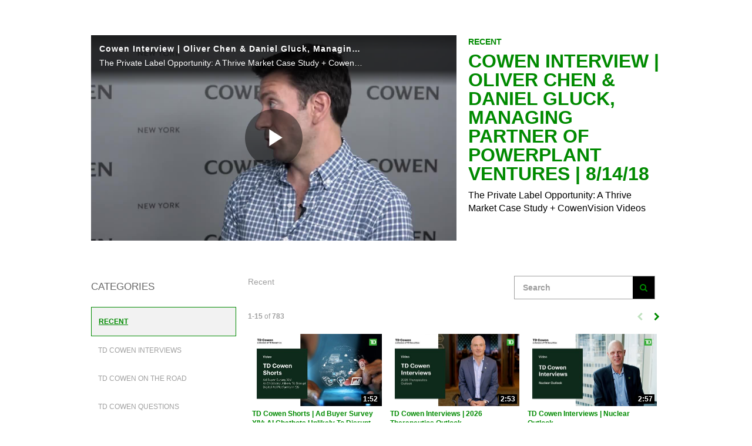

--- FILE ---
content_type: text/html; charset=UTF-8
request_url: https://videos.cowen.com/detail/video/5821646465001/cowen-interview-%7C-oliver-chen-daniel-gluck-managing-partner-of-powerplant-ventures-%7C-8-14-18
body_size: 16615
content:
<!DOCTYPE html>
<html lang="en-us">
  <head>
    <meta charset="utf-8">
    <meta name="viewport" content="width=device-width, initial-scale=1.0">
    <meta name="author" content="">
    
  <title>Cowen Interview | Oliver Chen & Daniel Gluck, Managing Partner of Powerplant Ventures | 8/14/18 - TD Cowen | Research</title>
  <meta property="og:title" content="Cowen Interview | Oliver Chen &amp; Daniel Gluck, Managing Partner of Powerplant Ventures | 8/14/18 - TD Cowen | Research">
  <meta name="twitter:title" content="Cowen Interview | Oliver Chen &amp; Daniel Gluck, Managing Partner of Powerplant Ventures | 8/14/18 - TD Cowen | Research">

<meta name="generator" content="Brightcove">
<meta http-equiv="x-ua-compatible" content="IE=edge">

<meta name="description" content="The Private Label Opportunity: A Thrive Market Case Study + CowenVision Videos">
<meta property="og:description" content="The Private Label Opportunity: A Thrive Market Case Study + CowenVision Videos">


    <meta name="robots" content="noindex">


<meta property="og:url" content="https://videos.cowen.com/detail/video/5821646465001/cowen-interview-%7C-oliver-chen-daniel-gluck-managing-partner-of-powerplant-ventures-%7C-8-14-18">

<meta property="og:image" content="https://cf-images.us-east-1.prod.boltdns.net/v1/jit/4200161824001/69e45b51-1701-4bca-915b-a67d9ee748b6/main/1280x720/5m30s442ms/match/image.jpg">
<meta property="og:image:url" content="https://cf-images.us-east-1.prod.boltdns.net/v1/jit/4200161824001/69e45b51-1701-4bca-915b-a67d9ee748b6/main/1280x720/5m30s442ms/match/image.jpg">
<link rel="image_src" href="https://cf-images.us-east-1.prod.boltdns.net/v1/jit/4200161824001/69e45b51-1701-4bca-915b-a67d9ee748b6/main/1280x720/5m30s442ms/match/image.jpg">

<meta name="twitter:description" content="The Private Label Opportunity: A Thrive Market Case Study + CowenVision Videos">
<meta name="twitter:image" content="https://cf-images.us-east-1.prod.boltdns.net/v1/jit/4200161824001/69e45b51-1701-4bca-915b-a67d9ee748b6/main/1280x720/5m30s442ms/match/image.jpg">
<meta name="twitter:image:width" content="480">
<meta name="twitter:image:height" content="270">

  <link rel="alternate" type="application/json+oembed" href="https://oembed.brightcove.com/?format=json&amp;maxwidth=480&amp;maxheight=270&amp;url=http%3A%2F%2Fplayers.brightcove.net%2F4200161824001%2FB129F5GF_default%2Findex.html%3FvideoId%3D5821646465001" title="Cowen Interview | Oliver Chen &amp; Daniel Gluck, Managing Partner of Powerplant Ventures | 8/14/18">
    <meta property="og:video:type" content="video/mp4">
    <meta property="og:video" content="https://fastly-signed-us-east-1-prod.brightcovecdn.com/media/v1/pmp4/static/clear/4200161824001/69e45b51-1701-4bca-915b-a67d9ee748b6/5ea61366-40f8-4b39-8186-a45f7607bf26/main.mp4?fastly_token=[base64]">
    <meta property="og:video:secure_url" content="https://fastly-signed-us-east-1-prod.brightcovecdn.com/media/v1/pmp4/static/clear/4200161824001/69e45b51-1701-4bca-915b-a67d9ee748b6/5ea61366-40f8-4b39-8186-a45f7607bf26/main.mp4?fastly_token=[base64]">


<meta name="twitter:card" content="player">



  <meta name="twitter:player" content="https://players.brightcove.net/4200161824001/B129F5GF_default/index.html?videoId=5821646465001">
  <meta name="twitter:player:width" content="480">
  <meta name="twitter:player:height" content="270">

    <meta name="twitter:player:stream" content="https://fastly-signed-us-east-1-prod.brightcovecdn.com/media/v1/pmp4/static/clear/4200161824001/69e45b51-1701-4bca-915b-a67d9ee748b6/5ea61366-40f8-4b39-8186-a45f7607bf26/main.mp4?fastly_token=[base64]">
    <meta name="twitter:player:stream:content_type" content="video/mp4; codecs=&quot;avc1.42E01E1, mp4a.40.2&quot;">




      <link href="/stylesheet/marquee-v2/marquee_entertainment" rel="stylesheet">

    
    
    
    
    

  </head>

  <body>
    

    <a href="#category-list" class="sr-only">Skip to collection list</a>
    <a href="#video-grid" class="sr-only">Skip to video grid</a>


    <div class="customHeaderContainer content-editable" data-scope="site" data-id="customHeader" data-editor="customHtml">
  <style type="text/css">
@media screen and (max-width: 250px){  
    img {
      width:100%;
      height:auto;
      padding:20px;
    }
}  
</style>
<div align="left"><img src=""></div>
</div>


<nav class="navbar navbar-default navbar-static-top-mobile" role="navigation">
  <div class="navbar-sub-divider"></div>
  <div class="container">
    <div class="navbar-inner">
        <div class="panel-group" id="custom-accordion" role="tablist" aria-multiselectable="true">
  <div class="panel panel-default">
    <div class="panel-heading active" role="tab" id="headingOne">
      <h4 class="panel-title">
        <a role="button" class="custom-header-mobile collapsed" data-toggle="collapse" href="#collapseCustom" aria-expanded="false"
          aria-controls="collapseCustom">
          <span class='custom-header-label-mobile'>
             Search and Browse Videos 
          </span>
          <svg class='bc-chevron bc-chevron-down' viewBox="0 0 20 20">
            <path d=M7.41,8.58L12,13.17L16.59,8.58L18,10L12,16L6,10L7.41,8.58Z />
          </svg>
          <svg class='bc-chevron bc-chevron-up' viewBox="0 0 20 20">
            <path d=M7.41,15.41L12,10.83L16.59,15.41L18,14L12,8L6,14L7.41,15.41Z />
          </svg>
        </a>
      </h4>
    </div>
    <div id="collapseCustom" class="panel-collapse collapse" role="tabpanel" aria-labelledby="headingCustom">
      <div class="panel-body">
        <ul class="nav navbar-nav navbar-right">
          <div class="panel panel-default">
            <div class="bc-video-browser-search-mobile">
              <form class="form-search video-browser-search bc-video-search-form" role="search" action="#">
                <div class="control-group">
                  <div class="input-group">
                    <label for="bc-video-search-form-value-mobile" class="sr-only">Enter terms to search videos</label>
                    <div class="input-group-btn">
                      <button type="submit" class="btn btn-search" id="bc-mobile-search-button">
                        <span class="sr-only">Perform search</span>
                        <span class="fa fa-search"></span>
                      </button>
                    </div>
                    <input id="bc-video-search-form-value-mobile" type="search" name="q" class="form-control bc-video-search-form-value" placeholder="Search Videos"
                      value="">
                  </div>
                </div>
              </form>
            </div>
          </div>
          <ul class="nav navbar-nav navbar-right " id="bc-panel-body-custom">
            <div id="bc-category-list-mobile">
                <div class="bc-video-browser-search mobile-only">
    <form 
      class="form-search video-browser-search bc-video-search-form"
      role="search">
      <div class="control-group">
        <div class="input-group">
          <label for="bc-video-search-form-value-mobile" class="sr-only">Enter terms to search videos</label>
          <input id="bc-video-search-form-value-mobile" type="text" name="q" class="form-control bc-video-search-form-value" placeholder="Search" value="">
          <div class="input-group-btn">
            <button type="submit" class="btn btn-search">
              <span class="sr-only">Perform search</span>
              <span class="fa fa-search"></span>
            </button>
          </div>
        </div>
      </div>
    </form>
  </div>

<h1 class="h1 category-list-label search-enabled">categories</h1>


            </div>
          </ul>
        </ul>
      </div>
    </div>
  </div>
</div>

    </div>
  </div>
</nav>

<div class="modal fade mobile-search-modal" tabindex="-1" role="dialog" aria-labelledby="searchVideos">
  <div class="modal-dialog" role="document">
    <div class="bc-video-browser-search-mobile">
      <form class="form-search video-browser-search bc-video-search-form" role="search" action="#">
        <div class="control-group">
          <div class="input-group">
            <label for="bc-video-search-form-value-mobile" class="sr-only">Enter terms to search videos</label>
            <div class="input-group-btn">
              <button type="submit" class="btn btn-search">
                <span class="sr-only">Perform search</span>
                <span class="fa fa-search"></span>
              </button>
            </div>
            <input id="bc-video-search-form-value-mobile" type="search" name="q" class="form-control bc-video-search-form-value" placeholder="Search Videos"
              value="">
            <button type="button" class="mobile-search-modal-close close" aria-label="Close" data-dismiss="modal">
              <svg class='bc-chevron' viewBox="0 0 20 20">
                <path d=M19,6.41L17.59,5L12,10.59L6.41,5L5,6.41L10.59,12L5,17.59L6.41,19L12,13.41L17.59,19L19,17.59L13.41,12L19,6.41Z />
              </svg>
            </button>
          </div>
        </div>
      </form>
    </div>
  </div>
</div>
<div class="modal fade navbar-ex1-modal bc-custom-header-modal"
  id="nav-modal" tabindex="-1" role="dialog" aria-labelledby="myModalLabel" data-backdrop="static">
  <div class="modal-dialog" role="document">
    <div class="modal-nav-content">
      <div class="modal-nav-body">
        <button type="button" class="navbar-ex1-modal-close close" aria-label="Close" data-dismiss="modal">
          <svg class='bc-chevron' viewBox="0 0 20 20">
            <path d=M19,6.41L17.59,5L12,10.59L6.41,5L5,6.41L10.59,12L5,17.59L6.41,19L12,13.41L17.59,19L19,17.59L13.41,12L19,6.41Z />
          </svg>
        </button>
        <div class="panel-group" id="accordion" role="tablist" aria-multiselectable="true">
          <div class="panel panel-default">
            <div id="headingOne" class="panel-heading active" role="tab">
              <h4 class="panel-title">
                <a role="button" data-toggle="collapse" data-parent="#accordion" href="#collapseOne" aria-expanded="true" aria-controls="collapseOne">
                  <span>Collections</span>
                  <svg class='bc-chevron bc-chevron-down' viewBox="0 0 20 20">
                    <path d=M7.41,8.58L12,13.17L16.59,8.58L18,10L12,16L6,10L7.41,8.58Z />
                  </svg>
                  <svg class='bc-chevron bc-chevron-up' viewBox="0 0 20 20">
                    <path d=M7.41,15.41L12,10.83L16.59,15.41L18,14L12,8L6,14L7.41,15.41Z />
                  </svg>
                </a>
              </h4>
            </div>
            <div id="collapseOne" class="panel-collapse collapse in" role="tabpanel" aria-labelledby="headingOne">
              <div class="panel-body" id="bc-panel-body">
                <ul class="nav navbar-nav navbar-right">
                  <div id="bc-category-list-mobile">
                      <div class="bc-video-browser-search mobile-only">
    <form 
      class="form-search video-browser-search bc-video-search-form"
      role="search">
      <div class="control-group">
        <div class="input-group">
          <label for="bc-video-search-form-value-mobile" class="sr-only">Enter terms to search videos</label>
          <input id="bc-video-search-form-value-mobile" type="text" name="q" class="form-control bc-video-search-form-value" placeholder="Search" value="">
          <div class="input-group-btn">
            <button type="submit" class="btn btn-search">
              <span class="sr-only">Perform search</span>
              <span class="fa fa-search"></span>
            </button>
          </div>
        </div>
      </div>
    </form>
  </div>

<h1 class="h1 category-list-label search-enabled">categories</h1>


                  </div>
                </ul>
              </div>
            </div>
          </div>
          <div class="panel panel-default">
            <div class="panel-heading" role="tab" id="headingTwo">
              <h4 class="panel-title">
                <a class="collapsed" role="button" data-toggle="collapse" data-parent="#accordion" href="#collapseTwo" aria-expanded="false"
                  aria-controls="collapseTwo">
                  <span>Company</span>
                  <svg class='bc-chevron bc-chevron-down' viewBox="0 0 20 20">
                    <path d=M7.41,8.58L12,13.17L16.59,8.58L18,10L12,16L6,10L7.41,8.58Z />
                  </svg>
                  <svg class='bc-chevron bc-chevron-up' viewBox="0 0 20 20">
                    <path d=M7.41,15.41L12,10.83L16.59,15.41L18,14L12,8L6,14L7.41,15.41Z />
                  </svg>
                </a>
              </h4>
            </div>
            <div id="collapseTwo" class="panel-collapse collapse" role="tabpanel" aria-labelledby="headingTwo">
              <div class="panel-body" id="bc-panel-body">
                <ul class="nav navbar-nav navbar-right">
                  <li>
                    <a href="http://www.cowen.com"  target="_blank"  data-index="0">Cowen.com</a>
                  </li>
                  <li>
                    <a href="https://twitter.com/CowenResearch"  target="_blank"  data-index="1">@CowenResearch</a>
                  </li>
                </ul>
              </div>
            </div>
          </div>
        </div>
      </div>
    </div>
  </div>
</div>



      


<div class="page-detail">
  <div class="container">
    <div class="row">
      <div class="col-xs-12">
        <div class="partial-video partial-video-standard">
  <div class="row">
    <div class="col-xs-12">
        <div class="bc-video-wrapper content-editable no-overlay" data-id="categories" data-scope="site" data-editor="categories">
              <div style="width:100%;height:100%;display:block" itemscope itemtype="http://schema.org/VideoObject" itemprop="video">
    <style>
      .video-and-pigeonhole-container {
        width: 100%;
        height: 100%;
        display: flex;
      }
      @media only screen and (max-width: 767px) {
        .video-and-pigeonhole-container {
          flex-direction: column;
        }
      }

      .video-with-reactions {
        width: 100%;
        height: 100%;
        position: relative;
      }

      .video-js {
        height: 100% !important;
        width: 100% !important;
      }

      .video-js .vjs-poster {
        background-color: transparent;
        background-size: 100% 100%;
        background-repeat: no-repeat;
        height: 100%;
      }

      .pigeonhole-reactions-iframe {
        width: 100%;
        max-width: 200px;
        height: 100%;
        max-height: 34px;
        display: flex;
        justify-content: flex-end;
        position: absolute;
        bottom: 156px;
        right: 1px;
        pointer-events: none;
      }
      @media only screen and (max-width: 767px) {
        .pigeonhole-reactions-iframe {
          bottom: 73px;
        }
      }

      .pigeonhole-reactions-iframe .iframe-wrap {
        max-width: 202px;
        pointer-events: auto;
      }
      @media only screen and (max-width: 767px) {
        .pigeonhole-reactions-iframe .iframe-wrap {
          height: 70px;
        }
      }

      .pigeonhole-chat {
        display: none;
      }
      .pigeonhole-chat--visible {
        display: flex;
        width: 426px;
        height: 100%;
      }
      @media only screen and (max-width: 767px) {
        .pigeonhole-chat--visible {
          width: 100%;
          height: 400px;
          flex-shrink: 0;
        }
      }

      .pigeonhole-chat--visible > iframe {
        width: 100%;
        height: 100%;
        border: 0;
        background: none;
      }
    </style>



            <video
              id="performPlayer" 
              data-video-id="5821646465001"
              data-video-source="brightcove"
              data-video-name="Cowen Interview | Oliver Chen &amp; Daniel Gluck, Managing Partner of Powerplant Ventures | 8/14/18"
              data-video-description="The Private Label Opportunity: A Thrive Market Case Study + CowenVision Videos"
              data-bc-experience="TD Cowen | Research"
              class="video-js" controls 
              
              
              
            ></video>



        <meta itemprop="name" content="Cowen Interview | Oliver Chen &amp; Daniel Gluck, Managing Partner of Powerplant Ventures | 8/14/18">
        <link itemprop="thumbnailURL" content="https://cf-images.us-east-1.prod.boltdns.net/v1/jit/4200161824001/69e45b51-1701-4bca-915b-a67d9ee748b6/main/1280x720/5m30s442ms/match/image.jpg">
        <span itemprop="thumbnail" itemscope itemtype="http://schema.org/ImageObject">
          <link itemprop="url" href="https://cf-images.us-east-1.prod.boltdns.net/v1/jit/4200161824001/69e45b51-1701-4bca-915b-a67d9ee748b6/main/1280x720/5m30s442ms/match/image.jpg">
        </span>

        <link itemprop="embedURL" content="https://players.brightcove.net/4200161824001/B129F5GF_default/index.html?videoId=5821646465001">
        <meta itemprop="duration" content="PT11M0.885S">
        <meta itemprop="description" content="The Private Label Opportunity: A Thrive Market Case Study + CowenVision Videos">
        <meta itemprop="uploadDate" content="2018-08-13T21:26:03.403Z">


  </div>


        </div>
      <div class="bc-video-info-wrapper">
        <a href="#category-list" class="sr-only">Skip to collection list</a>
        <a href="#video-grid" class="sr-only">Skip to video grid</a>
          <h1 class="bc-label bc-label-category">Recent</h1>
          <h2 class="video-name">Cowen Interview | Oliver Chen &amp; Daniel Gluck, Managing Partner of Powerplant Ventures | 8/14/18</h2>
        <div class="video-description"><p>The Private Label Opportunity: A Thrive Market Case Study + CowenVision Videos</p></div>
        
        
        
<div id="share-container" class="content-editable share" data-id="share" data-scope="site" data-editor="share">
</div>

        <div class="bc-read-more-container-mobile">
  <div class="bc-read-more-mobile">Read More</div>
  <div class="bc-read-chevron-mobile">
    <svg class='bc-chevron' viewBox="0 0 20 20">
      <path d=M7.41,8.58L12,13.17L16.59,8.58L18,10L12,16L6,10L7.41,8.58Z />
    </svg>
  </div>
</div>
<div class="bc-read-less-container-mobile">
  <div class="bc-read-less-mobile">Read Less</div>
  <div class="bc-read-chevron-mobile">
    <svg class='bc-chevron' viewBox="0 0 20 20">
      <path d=M7.41,15.41L12,10.83L16.59,15.41L18,14L12,8L6,14L7.41,15.41Z />
    </svg>
  </div>
</div>
      </div>
    </div>
  </div>
</div>

      </div>
    </div>
  </div>

    <div class="bc-video-browser">
      <div class="container">
        <div class="row row-video-browser">
          <div class="content-editable" data-id="categories" data-scope="site" data-editor="categories">
              <div class="bc-video-browser-inner">
                <a name="category-list" aria-hidden="true"></a>
                <div id="bc-category-list" class="col-sm-3">
                    <div class="bc-video-browser-search mobile-only">
    <form 
      class="form-search video-browser-search bc-video-search-form"
      role="search">
      <div class="control-group">
        <div class="input-group">
          <label for="bc-video-search-form-value-mobile" class="sr-only">Enter terms to search videos</label>
          <input id="bc-video-search-form-value-mobile" type="text" name="q" class="form-control bc-video-search-form-value" placeholder="Search" value="">
          <div class="input-group-btn">
            <button type="submit" class="btn btn-search">
              <span class="sr-only">Perform search</span>
              <span class="fa fa-search"></span>
            </button>
          </div>
        </div>
      </div>
    </form>
  </div>

<h1 class="h1 category-list-label search-enabled">categories</h1>


                </div>
                <a name="video-grid" aria-hidden="true"></a>
                <div id="bc-video-grid" class="col-sm-9">
                  <div class="bc-video-browser-grid">
  <div class="bc-video-browser-grid-top">
      <div class="bc-view-more-mobile">View more in</div>
      <div class="bc-video-browser-search desktop-only">
        <form 
          class="form-search video-browser-search bc-video-search-form"
          role="search" action="#">
          <div class="control-group">
            <div class="input-group">
              <label for="bc-video-search-form-value-desktop" class="sr-only">Enter terms to search videos</label>
              <input id="bc-video-search-form-value-desktop" type="search" name="q" class="form-control bc-video-search-form-value" placeholder="Search" value="">
              <div class="input-group-btn">
                <button type="submit" class="btn btn-search">
                  <span class="sr-only">Perform search</span>
                  <span class="fa fa-search"></span>
                </button>
              </div>
            </div>
          </div>
        </form>
      </div>
      
        <div id="bc-breadcrumbs" class="search-enabled">Recent</div>
      </div>

  <div class="pagination-header">
    <div class="bc-pagination clearfix">
      <p class="pull-left">
        <span class="sr-only">Currently loaded videos are 1 through 15 of 783 total videos.</span>
        <span class="bc-pagination-range" aria-hidden="true">1-15</span>
        <span class="bc-pagination-seperator" aria-hidden="true">of</span>
        <span class="bc-pagination-total" aria-hidden="true">783</span>
      </p>
      <div class="pull-right">
          <div class="bc-pagination-left disabled"><span class="sr-only">First page loaded, no previous page available</span><span class="fa fa-chevron-left" aria-hidden="true"></span></div>

          <a href="#category/videos/recent/1" class="bc-pagination-right"><span class="sr-only">Load Next Page</span><span class="fa fa-chevron-right"></span></a>
      </div>

      <!-- sorting start -->
      <!-- sorting end -->
    </div>
  </div>
  <div class="pagination-header-mobile">
  </div>

  <hr aria-hidden="true" />

  <div id="bc-video-grid-container">
    <div class="bc-video-grid-items">
        <div class="bc-video-grid-item">
          <a href="/detail/videos/recent/video/6387608152112/td-cowen-shorts-|-ad-buyer-survey-xiv:-ai-chatbots-unlikely-to-disrupt-digital-ad-platforms-in-26-|-01-13-26?autoStart=true">
            <div class="bc-video-thumbnail">
              <img class="bc-image-loader" data-bc-src="https://cf-images.us-east-1.prod.boltdns.net/v1/static/4200161824001/c822f3b6-cec6-4804-8978-41234680b2d0/c11713de-20e8-487c-aa3c-e7a1e17f1275/1280x720/match/image.jpg" data-bc-alt="TD Cowen Shorts | Ad Buyer Survey XIV: AI Chatbots Unlikely To Disrupt Digital Ad Platforms in &#x27;26 | 01/13/26">
              <!-- <img src="https://images.gallerysites.net?image=https%3A%2F%2Fcf-images.us-east-1.prod.boltdns.net%2Fv1%2Fstatic%2F4200161824001%2Fc822f3b6-cec6-4804-8978-41234680b2d0%2Fc11713de-20e8-487c-aa3c-e7a1e17f1275%2F1280x720%2Fmatch%2Fimage.jpg&width=460&height=260" alt="TD Cowen Shorts | Ad Buyer Survey XIV: AI Chatbots Unlikely To Disrupt Digital Ad Platforms in &#x27;26 | 01/13/26"> -->
              <div class="bc-video-timestamp">1:52</div>
            </div>
            <div class="bc-item-footer-desktop">
              <div class="caption">
                TD Cowen Shorts | Ad Buyer Survey XIV: AI Chatbots Unlikely To Disrupt Digital Ad Platforms in &#x27;26 | 01/13/26
              </div>
            </div>
            <div class="bc-item-footer-mobile">
              <div class="caption">
                TD Cowen Shorts | Ad Buyer Survey XIV: AI Chatbots Unlikely To Disrupt Digital Ad Platforms in &#x27;26 | 01/13/26
              </div>
              <div>
                <svg class='bc-chevron' viewBox="0 0 20 20">
                  <path d=M8.59,16.58L13.17,12L8.59,7.41L10,6L16,12L10,18L8.59,16.58Z />
                </svg>
              </div>
            </div>
          </a>
        </div>
        <div class="bc-video-grid-item">
          <a href="/detail/videos/recent/video/6384355646112/td-cowen-interviews-|-2026-therapeutics-outlook?autoStart=true">
            <div class="bc-video-thumbnail">
              <img class="bc-image-loader" data-bc-src="https://cf-images.us-east-1.prod.boltdns.net/v1/static/4200161824001/6f88d459-0ee0-41e1-9070-fbd30b975e97/f82dcb65-512c-4d37-a702-773cb830c93d/1280x720/match/image.jpg" data-bc-alt="TD Cowen Interviews | 2026 Therapeutics Outlook ">
              <!-- <img src="https://images.gallerysites.net?image=https%3A%2F%2Fcf-images.us-east-1.prod.boltdns.net%2Fv1%2Fstatic%2F4200161824001%2F6f88d459-0ee0-41e1-9070-fbd30b975e97%2Ff82dcb65-512c-4d37-a702-773cb830c93d%2F1280x720%2Fmatch%2Fimage.jpg&width=460&height=260" alt="TD Cowen Interviews | 2026 Therapeutics Outlook "> -->
              <div class="bc-video-timestamp">2:53</div>
            </div>
            <div class="bc-item-footer-desktop">
              <div class="caption">
                TD Cowen Interviews | 2026 Therapeutics Outlook 
              </div>
            </div>
            <div class="bc-item-footer-mobile">
              <div class="caption">
                TD Cowen Interviews | 2026 Therapeutics Outlook 
              </div>
              <div>
                <svg class='bc-chevron' viewBox="0 0 20 20">
                  <path d=M8.59,16.58L13.17,12L8.59,7.41L10,6L16,12L10,18L8.59,16.58Z />
                </svg>
              </div>
            </div>
          </a>
        </div>
        <div class="bc-video-grid-item">
          <a href="/detail/videos/recent/video/6383737491112/td-cowen-interviews-|-nuclear-outlook?autoStart=true">
            <div class="bc-video-thumbnail">
              <img class="bc-image-loader" data-bc-src="https://cf-images.us-east-1.prod.boltdns.net/v1/static/4200161824001/9fbdb5ab-4860-4c9d-ac2a-6696ce07562d/3d1bef37-444a-480e-876a-51db25678b5b/1280x720/match/image.jpg" data-bc-alt="TD Cowen Interviews | Nuclear Outlook">
              <!-- <img src="https://images.gallerysites.net?image=https%3A%2F%2Fcf-images.us-east-1.prod.boltdns.net%2Fv1%2Fstatic%2F4200161824001%2F9fbdb5ab-4860-4c9d-ac2a-6696ce07562d%2F3d1bef37-444a-480e-876a-51db25678b5b%2F1280x720%2Fmatch%2Fimage.jpg&width=460&height=260" alt="TD Cowen Interviews | Nuclear Outlook"> -->
              <div class="bc-video-timestamp">2:57</div>
            </div>
            <div class="bc-item-footer-desktop">
              <div class="caption">
                TD Cowen Interviews | Nuclear Outlook
              </div>
            </div>
            <div class="bc-item-footer-mobile">
              <div class="caption">
                TD Cowen Interviews | Nuclear Outlook
              </div>
              <div>
                <svg class='bc-chevron' viewBox="0 0 20 20">
                  <path d=M8.59,16.58L13.17,12L8.59,7.41L10,6L16,12L10,18L8.59,16.58Z />
                </svg>
              </div>
            </div>
          </a>
        </div>
        <div class="bc-video-grid-item">
          <a href="/detail/videos/recent/video/6377092593112/td-cowen-conferences-|-11th-annual-communications-infrastructure-summit?autoStart=true">
            <div class="bc-video-thumbnail">
              <img class="bc-image-loader" data-bc-src="https://cf-images.us-east-1.prod.boltdns.net/v1/static/4200161824001/a19df143-43c1-46c2-92b5-c852a7040970/3b3471cf-4b96-4dcf-b57c-4a35c893ca76/1280x720/match/image.jpg" data-bc-alt="TD Cowen Conferences | 11th Annual Communications Infrastructure Summit">
              <!-- <img src="https://images.gallerysites.net?image=https%3A%2F%2Fcf-images.us-east-1.prod.boltdns.net%2Fv1%2Fstatic%2F4200161824001%2Fa19df143-43c1-46c2-92b5-c852a7040970%2F3b3471cf-4b96-4dcf-b57c-4a35c893ca76%2F1280x720%2Fmatch%2Fimage.jpg&width=460&height=260" alt="TD Cowen Conferences | 11th Annual Communications Infrastructure Summit"> -->
              <div class="bc-video-timestamp">1:17</div>
            </div>
            <div class="bc-item-footer-desktop">
              <div class="caption">
                TD Cowen Conferences | 11th Annual Communications Infrastructure Summit
              </div>
            </div>
            <div class="bc-item-footer-mobile">
              <div class="caption">
                TD Cowen Conferences | 11th Annual Communications Infrastructure Summit
              </div>
              <div>
                <svg class='bc-chevron' viewBox="0 0 20 20">
                  <path d=M8.59,16.58L13.17,12L8.59,7.41L10,6L16,12L10,18L8.59,16.58Z />
                </svg>
              </div>
            </div>
          </a>
        </div>
        <div class="bc-video-grid-item">
          <a href="/detail/videos/recent/video/6377050325112/td-cowen-interviews-|-the-evolving-landscape-of-fiber-to-the-home?autoStart=true">
            <div class="bc-video-thumbnail">
              <img class="bc-image-loader" data-bc-src="https://cf-images.us-east-1.prod.boltdns.net/v1/static/4200161824001/215d3184-d95e-4fbd-9139-f9f1bf047eb1/002335cc-fab5-4601-a11e-476bbca721d8/1280x720/match/image.jpg" data-bc-alt="TD Cowen Interviews | The Evolving Landscape Of Fiber To The Home">
              <!-- <img src="https://images.gallerysites.net?image=https%3A%2F%2Fcf-images.us-east-1.prod.boltdns.net%2Fv1%2Fstatic%2F4200161824001%2F215d3184-d95e-4fbd-9139-f9f1bf047eb1%2F002335cc-fab5-4601-a11e-476bbca721d8%2F1280x720%2Fmatch%2Fimage.jpg&width=460&height=260" alt="TD Cowen Interviews | The Evolving Landscape Of Fiber To The Home"> -->
              <div class="bc-video-timestamp">2:20</div>
            </div>
            <div class="bc-item-footer-desktop">
              <div class="caption">
                TD Cowen Interviews | The Evolving Landscape Of Fiber To The Home
              </div>
            </div>
            <div class="bc-item-footer-mobile">
              <div class="caption">
                TD Cowen Interviews | The Evolving Landscape Of Fiber To The Home
              </div>
              <div>
                <svg class='bc-chevron' viewBox="0 0 20 20">
                  <path d=M8.59,16.58L13.17,12L8.59,7.41L10,6L16,12L10,18L8.59,16.58Z />
                </svg>
              </div>
            </div>
          </a>
        </div>
        <div class="bc-video-grid-item">
          <a href="/detail/videos/recent/video/6376629315112/td-cowen-questions-|-how-do-you-make-a-profitable-electric-car?autoStart=true">
            <div class="bc-video-thumbnail">
              <img class="bc-image-loader" data-bc-src="https://cf-images.us-east-1.prod.boltdns.net/v1/static/4200161824001/653cdd16-95b0-4571-89a0-d8f0294002aa/44c70af7-70e2-4c9c-896b-0030d89eb768/1280x720/match/image.jpg" data-bc-alt="TD Cowen Questions | How Do You Make A Profitable Electric Car?">
              <!-- <img src="https://images.gallerysites.net?image=https%3A%2F%2Fcf-images.us-east-1.prod.boltdns.net%2Fv1%2Fstatic%2F4200161824001%2F653cdd16-95b0-4571-89a0-d8f0294002aa%2F44c70af7-70e2-4c9c-896b-0030d89eb768%2F1280x720%2Fmatch%2Fimage.jpg&width=460&height=260" alt="TD Cowen Questions | How Do You Make A Profitable Electric Car?"> -->
              <div class="bc-video-timestamp">21:15</div>
            </div>
            <div class="bc-item-footer-desktop">
              <div class="caption">
                TD Cowen Questions | How Do You Make A Profitable Electric Car?
              </div>
            </div>
            <div class="bc-item-footer-mobile">
              <div class="caption">
                TD Cowen Questions | How Do You Make A Profitable Electric Car?
              </div>
              <div>
                <svg class='bc-chevron' viewBox="0 0 20 20">
                  <path d=M8.59,16.58L13.17,12L8.59,7.41L10,6L16,12L10,18L8.59,16.58Z />
                </svg>
              </div>
            </div>
          </a>
        </div>
        <div class="bc-video-grid-item">
          <a href="/detail/videos/recent/video/6375719796112/td-cowen-interviews-|-building-for-future-growth:-insights-from-the-2nd-annual-u.s.-corporate-access-day?autoStart=true">
            <div class="bc-video-thumbnail">
              <img class="bc-image-loader" data-bc-src="https://cf-images.us-east-1.prod.boltdns.net/v1/static/4200161824001/4fbebb92-9473-4fec-bee7-806e806872ba/3256b70c-e039-4648-ae31-3f4ca849a595/1280x720/match/image.jpg" data-bc-alt="TD Cowen Interviews | Building for Future Growth: Insights from the 2nd Annual U.S. Corporate Access Day">
              <!-- <img src="https://images.gallerysites.net?image=https%3A%2F%2Fcf-images.us-east-1.prod.boltdns.net%2Fv1%2Fstatic%2F4200161824001%2F4fbebb92-9473-4fec-bee7-806e806872ba%2F3256b70c-e039-4648-ae31-3f4ca849a595%2F1280x720%2Fmatch%2Fimage.jpg&width=460&height=260" alt="TD Cowen Interviews | Building for Future Growth: Insights from the 2nd Annual U.S. Corporate Access Day"> -->
              <div class="bc-video-timestamp">4:20</div>
            </div>
            <div class="bc-item-footer-desktop">
              <div class="caption">
                TD Cowen Interviews | Building for Future Growth: Insights from the 2nd Annual U.S. Corporate Access Day
              </div>
            </div>
            <div class="bc-item-footer-mobile">
              <div class="caption">
                TD Cowen Interviews | Building for Future Growth: Insights from the 2nd Annual U.S. Corporate Access Day
              </div>
              <div>
                <svg class='bc-chevron' viewBox="0 0 20 20">
                  <path d=M8.59,16.58L13.17,12L8.59,7.41L10,6L16,12L10,18L8.59,16.58Z />
                </svg>
              </div>
            </div>
          </a>
        </div>
        <div class="bc-video-grid-item">
          <a href="/detail/videos/recent/video/6373168747112/td-cowen-shorts-|-autonomous-vehicles:-the-future-is-now-|-05-22-25?autoStart=true">
            <div class="bc-video-thumbnail">
              <img class="bc-image-loader" data-bc-src="https://cf-images.us-east-1.prod.boltdns.net/v1/static/4200161824001/72a10502-a864-4aa1-8fc2-2421b4b02b0d/5a852ce6-2675-4a50-ae94-67acc20a1096/1280x720/match/image.jpg" data-bc-alt="TD Cowen Shorts | Autonomous Vehicles: The Future Is Now | 05/22/25">
              <!-- <img src="https://images.gallerysites.net?image=https%3A%2F%2Fcf-images.us-east-1.prod.boltdns.net%2Fv1%2Fstatic%2F4200161824001%2F72a10502-a864-4aa1-8fc2-2421b4b02b0d%2F5a852ce6-2675-4a50-ae94-67acc20a1096%2F1280x720%2Fmatch%2Fimage.jpg&width=460&height=260" alt="TD Cowen Shorts | Autonomous Vehicles: The Future Is Now | 05/22/25"> -->
              <div class="bc-video-timestamp">2:34</div>
            </div>
            <div class="bc-item-footer-desktop">
              <div class="caption">
                TD Cowen Shorts | Autonomous Vehicles: The Future Is Now | 05/22/25
              </div>
            </div>
            <div class="bc-item-footer-mobile">
              <div class="caption">
                TD Cowen Shorts | Autonomous Vehicles: The Future Is Now | 05/22/25
              </div>
              <div>
                <svg class='bc-chevron' viewBox="0 0 20 20">
                  <path d=M8.59,16.58L13.17,12L8.59,7.41L10,6L16,12L10,18L8.59,16.58Z />
                </svg>
              </div>
            </div>
          </a>
        </div>
        <div class="bc-video-grid-item">
          <a href="/detail/videos/recent/video/6371789815112/td-cowen-shorts-|-the-china-report-vol.-2---situation-will-worsen-|-04-24-25?autoStart=true">
            <div class="bc-video-thumbnail">
              <img class="bc-image-loader" data-bc-src="https://cf-images.us-east-1.prod.boltdns.net/v1/static/4200161824001/fb6ea5f9-e403-4045-afbe-6a4d4270fd2e/40599863-4f9b-47be-b081-6a00ae81fc5b/1280x720/match/image.jpg" data-bc-alt="TD Cowen Shorts | The China Report Vol. 2 - Situation Will Worsen | 04/24/25">
              <!-- <img src="https://images.gallerysites.net?image=https%3A%2F%2Fcf-images.us-east-1.prod.boltdns.net%2Fv1%2Fstatic%2F4200161824001%2Ffb6ea5f9-e403-4045-afbe-6a4d4270fd2e%2F40599863-4f9b-47be-b081-6a00ae81fc5b%2F1280x720%2Fmatch%2Fimage.jpg&width=460&height=260" alt="TD Cowen Shorts | The China Report Vol. 2 - Situation Will Worsen | 04/24/25"> -->
              <div class="bc-video-timestamp">1:45</div>
            </div>
            <div class="bc-item-footer-desktop">
              <div class="caption">
                TD Cowen Shorts | The China Report Vol. 2 - Situation Will Worsen | 04/24/25
              </div>
            </div>
            <div class="bc-item-footer-mobile">
              <div class="caption">
                TD Cowen Shorts | The China Report Vol. 2 - Situation Will Worsen | 04/24/25
              </div>
              <div>
                <svg class='bc-chevron' viewBox="0 0 20 20">
                  <path d=M8.59,16.58L13.17,12L8.59,7.41L10,6L16,12L10,18L8.59,16.58Z />
                </svg>
              </div>
            </div>
          </a>
        </div>
        <div class="bc-video-grid-item">
          <a href="/detail/videos/recent/video/6369896120112/td-cowen-interviews-|-45th-annual-health-care-conference-outlook-highlights-|-03-13-25?autoStart=true">
            <div class="bc-video-thumbnail">
              <img class="bc-image-loader" data-bc-src="https://cf-images.us-east-1.prod.boltdns.net/v1/static/4200161824001/d81d4f97-64f5-4353-ae54-6b6a2db08048/4ef70d40-5f18-4996-8bbe-b8be1176e4ed/1280x720/match/image.jpg" data-bc-alt="TD Cowen Interviews | 45th Annual Health Care Conference Outlook Highlights | 03/13/25">
              <!-- <img src="https://images.gallerysites.net?image=https%3A%2F%2Fcf-images.us-east-1.prod.boltdns.net%2Fv1%2Fstatic%2F4200161824001%2Fd81d4f97-64f5-4353-ae54-6b6a2db08048%2F4ef70d40-5f18-4996-8bbe-b8be1176e4ed%2F1280x720%2Fmatch%2Fimage.jpg&width=460&height=260" alt="TD Cowen Interviews | 45th Annual Health Care Conference Outlook Highlights | 03/13/25"> -->
              <div class="bc-video-timestamp">2:52</div>
            </div>
            <div class="bc-item-footer-desktop">
              <div class="caption">
                TD Cowen Interviews | 45th Annual Health Care Conference Outlook Highlights | 03/13/25
              </div>
            </div>
            <div class="bc-item-footer-mobile">
              <div class="caption">
                TD Cowen Interviews | 45th Annual Health Care Conference Outlook Highlights | 03/13/25
              </div>
              <div>
                <svg class='bc-chevron' viewBox="0 0 20 20">
                  <path d=M8.59,16.58L13.17,12L8.59,7.41L10,6L16,12L10,18L8.59,16.58Z />
                </svg>
              </div>
            </div>
          </a>
        </div>
        <div class="bc-video-grid-item">
          <a href="/detail/videos/recent/video/6369680049112/td-cowen-conferences-|-45th-annual-health-care-highlight?autoStart=true">
            <div class="bc-video-thumbnail">
              <img class="bc-image-loader" data-bc-src="https://cf-images.us-east-1.prod.boltdns.net/v1/jit/4200161824001/47710f3c-34b7-4c02-a06d-cc6517b62349/main/1280x720/1m10s986ms/match/image.jpg" data-bc-alt="TD Cowen Conferences | 45th Annual Health Care Highlight ">
              <!-- <img src="https://images.gallerysites.net?image=https%3A%2F%2Fcf-images.us-east-1.prod.boltdns.net%2Fv1%2Fjit%2F4200161824001%2F47710f3c-34b7-4c02-a06d-cc6517b62349%2Fmain%2F1280x720%2F1m10s986ms%2Fmatch%2Fimage.jpg&width=460&height=260" alt="TD Cowen Conferences | 45th Annual Health Care Highlight "> -->
              <div class="bc-video-timestamp">2:21</div>
            </div>
            <div class="bc-item-footer-desktop">
              <div class="caption">
                TD Cowen Conferences | 45th Annual Health Care Highlight 
              </div>
            </div>
            <div class="bc-item-footer-mobile">
              <div class="caption">
                TD Cowen Conferences | 45th Annual Health Care Highlight 
              </div>
              <div>
                <svg class='bc-chevron' viewBox="0 0 20 20">
                  <path d=M8.59,16.58L13.17,12L8.59,7.41L10,6L16,12L10,18L8.59,16.58Z />
                </svg>
              </div>
            </div>
          </a>
        </div>
        <div class="bc-video-grid-item">
          <a href="/detail/videos/recent/video/6369352517112/td-cowen-conferences-|-45th-annual-health-care-conference-anniversary?autoStart=true">
            <div class="bc-video-thumbnail">
              <img class="bc-image-loader" data-bc-src="https://cf-images.us-east-1.prod.boltdns.net/v1/static/4200161824001/a1c24513-fb43-48d4-8b69-e45dc0dea334/75af846a-a599-4b7f-a2a3-cb13e724cc41/1280x720/match/image.jpg" data-bc-alt="TD Cowen Conferences | 45th Annual Health Care Conference Anniversary">
              <!-- <img src="https://images.gallerysites.net?image=https%3A%2F%2Fcf-images.us-east-1.prod.boltdns.net%2Fv1%2Fstatic%2F4200161824001%2Fa1c24513-fb43-48d4-8b69-e45dc0dea334%2F75af846a-a599-4b7f-a2a3-cb13e724cc41%2F1280x720%2Fmatch%2Fimage.jpg&width=460&height=260" alt="TD Cowen Conferences | 45th Annual Health Care Conference Anniversary"> -->
              <div class="bc-video-timestamp">0:58</div>
            </div>
            <div class="bc-item-footer-desktop">
              <div class="caption">
                TD Cowen Conferences | 45th Annual Health Care Conference Anniversary
              </div>
            </div>
            <div class="bc-item-footer-mobile">
              <div class="caption">
                TD Cowen Conferences | 45th Annual Health Care Conference Anniversary
              </div>
              <div>
                <svg class='bc-chevron' viewBox="0 0 20 20">
                  <path d=M8.59,16.58L13.17,12L8.59,7.41L10,6L16,12L10,18L8.59,16.58Z />
                </svg>
              </div>
            </div>
          </a>
        </div>
        <div class="bc-video-grid-item">
          <a href="/detail/videos/recent/video/6369261810112/td-cowen-questions-|-how-is-ai-designing-novel-drugs?autoStart=true">
            <div class="bc-video-thumbnail">
              <img class="bc-image-loader" data-bc-src="https://cf-images.us-east-1.prod.boltdns.net/v1/static/4200161824001/0190a9ec-97df-4624-af50-d81dd26d0794/2c527a0a-e3e4-43c9-9a18-0cf536bda76e/1280x720/match/image.jpg" data-bc-alt="TD Cowen Questions | How Is AI Designing Novel Drugs? ">
              <!-- <img src="https://images.gallerysites.net?image=https%3A%2F%2Fcf-images.us-east-1.prod.boltdns.net%2Fv1%2Fstatic%2F4200161824001%2F0190a9ec-97df-4624-af50-d81dd26d0794%2F2c527a0a-e3e4-43c9-9a18-0cf536bda76e%2F1280x720%2Fmatch%2Fimage.jpg&width=460&height=260" alt="TD Cowen Questions | How Is AI Designing Novel Drugs? "> -->
              <div class="bc-video-timestamp">19:49</div>
            </div>
            <div class="bc-item-footer-desktop">
              <div class="caption">
                TD Cowen Questions | How Is AI Designing Novel Drugs? 
              </div>
            </div>
            <div class="bc-item-footer-mobile">
              <div class="caption">
                TD Cowen Questions | How Is AI Designing Novel Drugs? 
              </div>
              <div>
                <svg class='bc-chevron' viewBox="0 0 20 20">
                  <path d=M8.59,16.58L13.17,12L8.59,7.41L10,6L16,12L10,18L8.59,16.58Z />
                </svg>
              </div>
            </div>
          </a>
        </div>
        <div class="bc-video-grid-item">
          <a href="/detail/videos/recent/video/6366920176112/td-cowen-shorts-|-ad-buyer-survey-xiii:-raising-estimates-amid-digital-shift-genai-gaining-traction-|-01-13-25?autoStart=true">
            <div class="bc-video-thumbnail">
              <img class="bc-image-loader" data-bc-src="https://cf-images.us-east-1.prod.boltdns.net/v1/static/4200161824001/900757bb-515b-4f42-a8a3-da13cc6e4b14/4821c701-68c5-4860-9a37-e82caf3b60c1/1280x720/match/image.jpg" data-bc-alt="TD Cowen Shorts | Ad Buyer Survey XIII: Raising Estimates Amid Digital Shift; GenAI Gaining Traction | 01/13/25">
              <!-- <img src="https://images.gallerysites.net?image=https%3A%2F%2Fcf-images.us-east-1.prod.boltdns.net%2Fv1%2Fstatic%2F4200161824001%2F900757bb-515b-4f42-a8a3-da13cc6e4b14%2F4821c701-68c5-4860-9a37-e82caf3b60c1%2F1280x720%2Fmatch%2Fimage.jpg&width=460&height=260" alt="TD Cowen Shorts | Ad Buyer Survey XIII: Raising Estimates Amid Digital Shift; GenAI Gaining Traction | 01/13/25"> -->
              <div class="bc-video-timestamp">1:24</div>
            </div>
            <div class="bc-item-footer-desktop">
              <div class="caption">
                TD Cowen Shorts | Ad Buyer Survey XIII: Raising Estimates Amid Digital Shift; GenAI Gaining Traction | 01/13/25
              </div>
            </div>
            <div class="bc-item-footer-mobile">
              <div class="caption">
                TD Cowen Shorts | Ad Buyer Survey XIII: Raising Estimates Amid Digital Shift; GenAI Gaining Traction | 01/13/25
              </div>
              <div>
                <svg class='bc-chevron' viewBox="0 0 20 20">
                  <path d=M8.59,16.58L13.17,12L8.59,7.41L10,6L16,12L10,18L8.59,16.58Z />
                </svg>
              </div>
            </div>
          </a>
        </div>
        <div class="bc-video-grid-item">
          <a href="/detail/videos/recent/video/6366661279112/td-cowen-shorts-|-big-list-2025-for-financials-housing-crypto-policy-|-01-07-25?autoStart=true">
            <div class="bc-video-thumbnail">
              <img class="bc-image-loader" data-bc-src="https://cf-images.us-east-1.prod.boltdns.net/v1/static/4200161824001/e760fd27-9e5c-4865-b659-82462de2730f/bba793cb-da9f-456b-a809-625d58ee3f43/1280x720/match/image.jpg" data-bc-alt="TD Cowen Shorts | Big List 2025 for Financials, Housing &amp; Crypto Policy | 01/07/25">
              <!-- <img src="https://images.gallerysites.net?image=https%3A%2F%2Fcf-images.us-east-1.prod.boltdns.net%2Fv1%2Fstatic%2F4200161824001%2Fe760fd27-9e5c-4865-b659-82462de2730f%2Fbba793cb-da9f-456b-a809-625d58ee3f43%2F1280x720%2Fmatch%2Fimage.jpg&width=460&height=260" alt="TD Cowen Shorts | Big List 2025 for Financials, Housing &amp; Crypto Policy | 01/07/25"> -->
              <div class="bc-video-timestamp">2:02</div>
            </div>
            <div class="bc-item-footer-desktop">
              <div class="caption">
                TD Cowen Shorts | Big List 2025 for Financials, Housing &amp; Crypto Policy | 01/07/25
              </div>
            </div>
            <div class="bc-item-footer-mobile">
              <div class="caption">
                TD Cowen Shorts | Big List 2025 for Financials, Housing &amp; Crypto Policy | 01/07/25
              </div>
              <div>
                <svg class='bc-chevron' viewBox="0 0 20 20">
                  <path d=M8.59,16.58L13.17,12L8.59,7.41L10,6L16,12L10,18L8.59,16.58Z />
                </svg>
              </div>
            </div>
          </a>
        </div>
    </div>
  </div>

  <hr aria-hidden="true" />

  <div class="pagination-footer">
    <div class="bc-pagination clearfix">
      <p class="pull-left">
        <span class="sr-only">Currently loaded videos are 1 through 15 of 783 total videos.</span>
        <span class="bc-pagination-range" aria-hidden="true">1-15</span>
        <span class="bc-pagination-seperator" aria-hidden="true">of</span>
        <span class="bc-pagination-total" aria-hidden="true">783</span>
      </p>
      <div class="pull-right">
          <div class="bc-pagination-left disabled"><span class="sr-only">First page loaded, no previous page available</span><span class="fa fa-chevron-left" aria-hidden="true"></span></div>

          <a href="#category/videos/recent/1" class="bc-pagination-right"><span class="sr-only">Load Next Page</span><span class="fa fa-chevron-right"></span></a>
      </div>
    </div>
  </div>
  <div class="pagination-footer-mobile">
  <button class="bc-load-more-button" data-next-page=/detail/video/5821646465001/cowen-interview-%7C-oliver-chen-daniel-gluck-managing-partner-of-powerplant-ventures-%7C-8-14-18?page=1>
    <span class="sr-only">Load Next Page</span>
    Load More (15)
  </button>
</div>
</div>

                </div>
              </div>
          </div>

            





        </div>
      </div>
    </div>
</div>


    
  <footer role="contentinfo">
    <div class="container">
      <div class="row">
        <div class="col-md-4 col-xs-6">
          <h3 class="content-editable footer-brand append-pencil" data-id="footerBrandHeading" data-editor="text" data-scope="site" data-placeholder="[Your Brand]"><div class="content-editable" data-id="" data-editor="richText">
</div>
</h3>
          <h3><span class="content-editable append-pencil bc-footer-contact-title" data-id="contactTitle" data-editor="text" data-scope="site" data-placeholder="Contact"><div class="content-editable" data-id="" data-editor="richText">
    <p>TD Securities (USA) LLC Member: FINRA / SIPC | TD Securities Inc. Member: CIRO </p><p>Copyright © 2026 The Toronto-Dominion Bank and/or its affiliates. All rights reserved.</p><p>® The TD logo and other TD trademarks are the property of The Toronto-Dominion Bank or its subsidiaries.</p>
</div>
</span></h3>
          <div class="content-editable append-pencil bc-footer-contact" data-id="contact" data-editor="text" data-scope="site"><div class="content-editable" data-id="" data-editor="richText">
</div>
</div>
          <div class="bc-social-desktop">
</div>
        </div>
        <div class="col-md-8 col-xs-6 bc-footer-menu-desktop">
          <ul class="list-inline pull-left">
            <li style="vertical-align: top; padding-left: 20px; padding-right: 20px;">
              
<div class="content-editable no-overlay" data-id="footerList1" data-editor="multiLink" data-append-pencil="true" data-scope="site" data-friendly-name="Left Footer Links">
  <h3 class="list-header link-header-editable" data-id="footerList1" data-editor="linkHeader" data-scope="site" aria-label="Footer Link"><div class="content-editable" data-id="footerList1" data-editor="richText">
</div>
</h3>
  <ul class="list-nav">
  </ul>
  <div class="edit-region"></div>
</div>

            </li>
            <li style="vertical-align: top; padding-left: 20px; padding-right: 20px;">
              
<div class="content-editable no-overlay" data-id="footerList2" data-editor="multiLink" data-append-pencil="true" data-scope="site" data-friendly-name="Center Footer Links">
  <h3 class="list-header link-header-editable" data-id="footerList2" data-editor="linkHeader" data-scope="site" aria-label="Footer Link"><div class="content-editable" data-id="footerList2" data-editor="richText">
</div>
</h3>
  <ul class="list-nav">
  </ul>
  <div class="edit-region"></div>
</div>

            </li>
            <li style="vertical-align: top; padding-left: 20px; padding-right: 20px;">
              
<div class="content-editable no-overlay" data-id="footerList3" data-editor="multiLink" data-append-pencil="true" data-scope="site" data-friendly-name="Right Footer Links">
  <h3 class="list-header link-header-editable" data-id="footerList3" data-editor="linkHeader" data-scope="site" aria-label="Footer Link"><div class="content-editable" data-id="footerList3" data-editor="richText">
</div>
</h3>
  <ul class="list-nav">
    <li>
      <a href="https://www.tdsecurities.com/ca/en/legal" data-id="footerList3" data-index="0" data-editor="textLink" data-scope="site" class="link-editable append-pencil">Terms of Use</a>
    </li>
    <li>
      <a href="https://tdcowen.bluematrix.com/sellside/Disclosures.action" data-id="footerList3" data-index="1" data-editor="textLink" data-scope="site" class="link-editable append-pencil">Research Disclosures</a>
    </li>
    <li>
      <a href="https://tdcowenlibrary.bluematrix.com/client/login.jsp" data-id="footerList3" data-index="2" data-editor="textLink" data-scope="site" class="link-editable append-pencil">Research Library</a>
    </li>
  </ul>
  <div class="edit-region"></div>
</div>

            </li>
          </ul>
        </div>
        <div class="col-sm-12 bc-footer-menu-mobile">
          <div class="panel-group" id="accordion" role="tablist" aria-multiselectable="true">
          </div>
        </div>
      </div>
      <div class="bc-social-mobile">
</div>
      <div class="container-copyright">
        <div class="row">
          <div class="col-xs-12 bcg-flex-row">
            <span class="content-editable append-pencil" data-id="copyType" data-editor="text" data-scope="site" data-placeholder="[&copy;]"><div class="content-editable" data-id="" data-editor="richText">
</div>
</span>&nbsp;
            <span class="content-editable append-pencil" data-id="footerBrandCopyright" data-editor="text" data-scope="site" data-placeholder="[Your Brand]"><div class="content-editable" data-id="" data-editor="richText">
</div>
</span>&nbsp;
            <span class="content-editable append-pencil" data-id="copyText" data-editor="text" data-scope="site" data-placeholder="All Rights Reserved"><div class="content-editable" data-id="" data-editor="richText">
</div>
</span>
          </div>
        </div>
      </div>
    </div>
  </footer>
  <div class="customFooterContainer content-editable" data-scope="site" data-id="customFooter" data-editor="customHtml">
  </div>

    <script>
  // Make all assembers' output available for front end consumption
  (function (global) {
    global.bcGallery = global.bcGallery || {};
    global.bcGallery.filteredAssemblerData = {"site":{"id":"55510c48f99343aa0b00002e","name":"TD\x20Cowen\x20\x7C\x20Research","slug":"site-761402","agenda":[],"sponsorGroups":[],"search":{"enabled":true},"sorting":{"enabled":false},"activePage":"detail","share":{"inlinePlayback":{"facebook":true,"twitter":true,"gplus":false,"linkedin":false,"pinterest":false},"media":{"facebook":false,"facebookMsgEnabled":false,"twitter":false,"twitterMsgEnabled":false,"gplus":false,"gplusMsgEnabled":false,"linkedin":false,"linkedinMsgEnabled":false,"tumblrMsgEnabled":false,"pinterest":false,"pinterestMsgEnabled":false,"email":false,"emailMsgEnabled":false,"code":false},"color":"light","colorWasSelected":false},"redirect":{"baseUrl":"https:\x2F\x2Fredirect.bcvp0rtal.com\x2F","redirectUrl":"https:\x2F\x2Fvideos.cowen.com","facebookAppId":870555336312529},"isMobile":false,"autoplayNext":true,"disableAutoStart":false,"relatedLinks":false,"subPath":"","isEdit":false,"useLongDescription":false,"useInlinePlaybackMobile":false,"useMultiLingualAudio":false,"dynamicCustom":{"liveEventStatusURL":"https:\x2F\x2Fportals.assets.brightcove.com\x2Flive-status\x2F55410d9c7e45b5dd1c00003f\x2F55510c48f99343aa0b00002e.json"},"addons":{"ga":{"trackingId":""},"gtm":{"head":"","body":""},"disqus":{"shortname":""},"twitter":{"widget":""},"eloqua":{"siteId":""},"marketo":{"accountId":""},"adobe":{"reportSuite":""},"customTemplateJson":{"json":""},"customRedirectUrl":{"redirectUrl":""},"customTemplateScheduleYaml":{"yaml":""},"customTemplateScheduleUrl":{"scheduleUrl":""}},"policyKey":"BCpkADawqM1mLYyWGOynwlZJOnyFV-OtL9mIafNmPQv1SrFhyTsYwRiQnq9NLLuurkfwgkbLRKd1LsNAKAYl-h5JoSLxNxXypvxWsZU1XxG_zhqJ3VsMb5hEpQjvZi65YiYbYDf7Q5DbBgNS","videoDownload":{"enableCriteria":"none","customField":"","customFieldValue":""},"downloadProxyUrl":"https:\x2F\x2Fdownload.gallery.brightcove.com","seo":{"customFields":false,"enableLinkRelCanonical":false,"disableVideoTitleInUrl":false}},"imageTranscoder":"https:\x2F\x2Fimages.gallerysites.net","baseUrl":"","playerBackground":"rgba\x28255,255,255,1\x29","isPreview":false,"locale":{"language":"en-us","momentLng":"en"},"subPath":"","query":{},"player":{"account":4200161824001,"type":"perform","id":"B129F5GF","baseUrl":"\x2F\x2Fplayers.brightcove.net"},"mute":false,"templatePath":"\x2Fbc-template\x2Fmarquee-v2\x2F3\x2Ftemplates","videos":{"page":0,"numericPagination":true,"count":15,"totalCount":783,"totalPages":53,"start":1,"end":15,"prevPage":false,"nextPage":"1","items":[{"id":"6387608152112","name":"TD\x20Cowen\x20Shorts\x20\x7C\x20Ad\x20Buyer\x20Survey\x20XIV:\x20AI\x20Chatbots\x20Unlikely\x20To\x20Disrupt\x20Digital\x20Ad\x20Platforms\x20in\x20\x2726\x20\x7C\x2001\x2F13\x2F26","referenceId":null,"accountId":"4200161824001","shortDescription":"\nAd\x20Buyer\x20Survey\x20XIV:\x20\x2726\x20Ad\x20Outlook\x20-\x20Ahead\x20of\x20the\x20Curve\x20Series\x20\x2B\x20Video","longDescription":null,"creationDate":1768230698040,"publishedDate":1768230698040,"lastModifiedDate":1768929049676,"linkURL":null,"linkText":null,"tags":["shorts","sa","rev-completed"],"videoStillURL":"https:\x2F\x2Fcf-images.us-east-1.prod.boltdns.net\x2Fv1\x2Fstatic\x2F4200161824001\x2Fc822f3b6-cec6-4804-8978-41234680b2d0\x2Fc11713de-20e8-487c-aa3c-e7a1e17f1275\x2F1280x720\x2Fmatch\x2Fimage.jpg","thumbnailURL":"https:\x2F\x2Fcf-images.us-east-1.prod.boltdns.net\x2Fv1\x2Fstatic\x2F4200161824001\x2Fc822f3b6-cec6-4804-8978-41234680b2d0\x2F2e6867f7-6ad8-40b5-a47e-f210be65273a\x2F160x90\x2Fmatch\x2Fimage.jpg","galleryThumbnailURL":"https:\x2F\x2Fcf-images.us-east-1.prod.boltdns.net\x2Fv1\x2Fstatic\x2F4200161824001\x2Fc822f3b6-cec6-4804-8978-41234680b2d0\x2Fc11713de-20e8-487c-aa3c-e7a1e17f1275\x2F1280x720\x2Fmatch\x2Fimage.jpg","length":112917,"videoPreview":null,"customFields":null,"slug":"td-cowen-shorts-\x7C-ad-buyer-survey-xiv:-ai-chatbots-unlikely-to-disrupt-digital-ad-platforms-in-26-\x7C-01-13-26","source":"brightcove","deliveryType":"dynamic_origin","sharePlayerId":"B129F5GF","sharePlayerType":"perform","downloadEnabled":false,"canonicalUrl":"https:\x2F\x2Fvideos.cowen.com\x2Fdetail\x2Fvideo\x2F6387608152112\x2Ftd-cowen-shorts-\x7C-ad-buyer-survey-xiv:-ai-chatbots-unlikely-to-disrupt-digital-ad-platforms-in-26-\x7C-01-13-26","account":4200161824001,"embedUrl":"https:\x2F\x2Fplayers.brightcove.net\x2F4200161824001\x2FB129F5GF_default\x2Findex.html\x3FvideoId\x3D6387608152112"},{"id":"6384355646112","name":"TD\x20Cowen\x20Interviews\x20\x7C\x202026\x20Therapeutics\x20Outlook\x20","referenceId":"","accountId":"4200161824001","shortDescription":"TD\x20Cowen\x2028th\x20Annual\x20Therapeutics\x20Conference\x20Video\x20-\x202026\x20Thematic\x20Outlook","longDescription":"","creationDate":1761928324907,"publishedDate":1761928324907,"lastModifiedDate":1768937743458,"linkURL":"","linkText":"","tags":["interviews","sa"],"videoStillURL":"https:\x2F\x2Fcf-images.us-east-1.prod.boltdns.net\x2Fv1\x2Fstatic\x2F4200161824001\x2F6f88d459-0ee0-41e1-9070-fbd30b975e97\x2Ff82dcb65-512c-4d37-a702-773cb830c93d\x2F1280x720\x2Fmatch\x2Fimage.jpg","thumbnailURL":"https:\x2F\x2Fcf-images.us-east-1.prod.boltdns.net\x2Fv1\x2Fstatic\x2F4200161824001\x2F6f88d459-0ee0-41e1-9070-fbd30b975e97\x2F912754d0-a75b-4a99-a771-1e87c9d34026\x2F160x90\x2Fmatch\x2Fimage.jpg","galleryThumbnailURL":"https:\x2F\x2Fcf-images.us-east-1.prod.boltdns.net\x2Fv1\x2Fstatic\x2F4200161824001\x2F6f88d459-0ee0-41e1-9070-fbd30b975e97\x2Ff82dcb65-512c-4d37-a702-773cb830c93d\x2F1280x720\x2Fmatch\x2Fimage.jpg","length":173205,"videoPreview":null,"customFields":null,"slug":"td-cowen-interviews-\x7C-2026-therapeutics-outlook","source":"brightcove","deliveryType":"dynamic_origin","sharePlayerId":"B129F5GF","sharePlayerType":"perform","downloadEnabled":false,"canonicalUrl":"https:\x2F\x2Fvideos.cowen.com\x2Fdetail\x2Fvideo\x2F6384355646112\x2Ftd-cowen-interviews-\x7C-2026-therapeutics-outlook","account":4200161824001,"embedUrl":"https:\x2F\x2Fplayers.brightcove.net\x2F4200161824001\x2FB129F5GF_default\x2Findex.html\x3FvideoId\x3D6384355646112"},{"id":"6383737491112","name":"TD\x20Cowen\x20Interviews\x20\x7C\x20Nuclear\x20Outlook","referenceId":null,"accountId":"4200161824001","shortDescription":null,"longDescription":null,"creationDate":1761315347013,"publishedDate":1761315347012,"lastModifiedDate":1768510047602,"linkURL":null,"linkText":null,"tags":["interviews","sa","rev-completed"],"videoStillURL":"https:\x2F\x2Fcf-images.us-east-1.prod.boltdns.net\x2Fv1\x2Fstatic\x2F4200161824001\x2F9fbdb5ab-4860-4c9d-ac2a-6696ce07562d\x2F3d1bef37-444a-480e-876a-51db25678b5b\x2F1280x720\x2Fmatch\x2Fimage.jpg","thumbnailURL":"https:\x2F\x2Fcf-images.us-east-1.prod.boltdns.net\x2Fv1\x2Fstatic\x2F4200161824001\x2F9fbdb5ab-4860-4c9d-ac2a-6696ce07562d\x2F1aebb657-97aa-4d44-9b22-6456f52d60d7\x2F160x90\x2Fmatch\x2Fimage.jpg","galleryThumbnailURL":"https:\x2F\x2Fcf-images.us-east-1.prod.boltdns.net\x2Fv1\x2Fstatic\x2F4200161824001\x2F9fbdb5ab-4860-4c9d-ac2a-6696ce07562d\x2F3d1bef37-444a-480e-876a-51db25678b5b\x2F1280x720\x2Fmatch\x2Fimage.jpg","length":177664,"videoPreview":null,"customFields":null,"slug":"td-cowen-interviews-\x7C-nuclear-outlook","source":"brightcove","deliveryType":"dynamic_origin","sharePlayerId":"B129F5GF","sharePlayerType":"perform","downloadEnabled":false,"canonicalUrl":"https:\x2F\x2Fvideos.cowen.com\x2Fdetail\x2Fvideo\x2F6383737491112\x2Ftd-cowen-interviews-\x7C-nuclear-outlook","account":4200161824001,"embedUrl":"https:\x2F\x2Fplayers.brightcove.net\x2F4200161824001\x2FB129F5GF_default\x2Findex.html\x3FvideoId\x3D6383737491112"},{"id":"6377092593112","name":"TD\x20Cowen\x20Conferences\x20\x7C\x2011th\x20Annual\x20Communications\x20Infrastructure\x20Summit","referenceId":"","accountId":"4200161824001","shortDescription":"TD\x20Cowen\x20Insights\x20Podcast:\x20QTS\x20Co-CEO\x20Tag\x20Greason\x20On\x20The\x20Data\x20Center\x20Outlook","longDescription":"","creationDate":1755633673365,"publishedDate":1755633673365,"lastModifiedDate":1768510238821,"linkURL":"","linkText":"","tags":["conference","sa","rev-completed"],"videoStillURL":"https:\x2F\x2Fcf-images.us-east-1.prod.boltdns.net\x2Fv1\x2Fstatic\x2F4200161824001\x2Fa19df143-43c1-46c2-92b5-c852a7040970\x2F3b3471cf-4b96-4dcf-b57c-4a35c893ca76\x2F1280x720\x2Fmatch\x2Fimage.jpg","thumbnailURL":"https:\x2F\x2Fcf-images.us-east-1.prod.boltdns.net\x2Fv1\x2Fstatic\x2F4200161824001\x2Fa19df143-43c1-46c2-92b5-c852a7040970\x2F68057a50-828c-4d81-8868-f78e52e9971f\x2F160x90\x2Fmatch\x2Fimage.jpg","galleryThumbnailURL":"https:\x2F\x2Fcf-images.us-east-1.prod.boltdns.net\x2Fv1\x2Fstatic\x2F4200161824001\x2Fa19df143-43c1-46c2-92b5-c852a7040970\x2F3b3471cf-4b96-4dcf-b57c-4a35c893ca76\x2F1280x720\x2Fmatch\x2Fimage.jpg","length":77696,"videoPreview":null,"customFields":null,"slug":"td-cowen-conferences-\x7C-11th-annual-communications-infrastructure-summit","source":"brightcove","deliveryType":"dynamic_origin","sharePlayerId":"B129F5GF","sharePlayerType":"perform","downloadEnabled":false,"canonicalUrl":"https:\x2F\x2Fvideos.cowen.com\x2Fdetail\x2Fvideo\x2F6377092593112\x2Ftd-cowen-conferences-\x7C-11th-annual-communications-infrastructure-summit","account":4200161824001,"embedUrl":"https:\x2F\x2Fplayers.brightcove.net\x2F4200161824001\x2FB129F5GF_default\x2Findex.html\x3FvideoId\x3D6377092593112"},{"id":"6377050325112","name":"TD\x20Cowen\x20Interviews\x20\x7C\x20The\x20Evolving\x20Landscape\x20Of\x20Fiber\x20To\x20The\x20Home","referenceId":"","accountId":"4200161824001","shortDescription":"TD\x20Cowen\x20Interviews\x20\x7C\x20The\x20Evolving\x20Landscape\x20Of\x20FTTH\x20\x2B\x20Video","longDescription":"","creationDate":1755548023717,"publishedDate":1755548023717,"lastModifiedDate":1768510357677,"linkURL":"","linkText":"","tags":["interviews","sa","rev-completed"],"videoStillURL":"https:\x2F\x2Fcf-images.us-east-1.prod.boltdns.net\x2Fv1\x2Fstatic\x2F4200161824001\x2F215d3184-d95e-4fbd-9139-f9f1bf047eb1\x2F002335cc-fab5-4601-a11e-476bbca721d8\x2F1280x720\x2Fmatch\x2Fimage.jpg","thumbnailURL":"https:\x2F\x2Fcf-images.us-east-1.prod.boltdns.net\x2Fv1\x2Fstatic\x2F4200161824001\x2F215d3184-d95e-4fbd-9139-f9f1bf047eb1\x2F6b14d539-64c9-4380-8341-5cb7062a2c8a\x2F160x90\x2Fmatch\x2Fimage.jpg","galleryThumbnailURL":"https:\x2F\x2Fcf-images.us-east-1.prod.boltdns.net\x2Fv1\x2Fstatic\x2F4200161824001\x2F215d3184-d95e-4fbd-9139-f9f1bf047eb1\x2F002335cc-fab5-4601-a11e-476bbca721d8\x2F1280x720\x2Fmatch\x2Fimage.jpg","length":140139,"videoPreview":null,"customFields":null,"slug":"td-cowen-interviews-\x7C-the-evolving-landscape-of-fiber-to-the-home","source":"brightcove","deliveryType":"dynamic_origin","sharePlayerId":"B129F5GF","sharePlayerType":"perform","downloadEnabled":false,"canonicalUrl":"https:\x2F\x2Fvideos.cowen.com\x2Fdetail\x2Fvideo\x2F6377050325112\x2Ftd-cowen-interviews-\x7C-the-evolving-landscape-of-fiber-to-the-home","account":4200161824001,"embedUrl":"https:\x2F\x2Fplayers.brightcove.net\x2F4200161824001\x2FB129F5GF_default\x2Findex.html\x3FvideoId\x3D6377050325112"},{"id":"6376629315112","name":"TD\x20Cowen\x20Questions\x20\x7C\x20How\x20Do\x20You\x20Make\x20A\x20Profitable\x20Electric\x20Car\x3F","referenceId":"","accountId":"4200161824001","shortDescription":"TD\x20Cowen\x20Questions\x20\x7C\x20How\x20Do\x20You\x20Make\x20a\x20Profitable\x20Electric\x20Car\x3F\x20\x2B\x20Video","longDescription":"","creationDate":1754512079013,"publishedDate":1754512079013,"lastModifiedDate":1768510378883,"linkURL":"","linkText":"","tags":["questions","sa","rev-completed"],"videoStillURL":"https:\x2F\x2Fcf-images.us-east-1.prod.boltdns.net\x2Fv1\x2Fstatic\x2F4200161824001\x2F653cdd16-95b0-4571-89a0-d8f0294002aa\x2F44c70af7-70e2-4c9c-896b-0030d89eb768\x2F1280x720\x2Fmatch\x2Fimage.jpg","thumbnailURL":"https:\x2F\x2Fcf-images.us-east-1.prod.boltdns.net\x2Fv1\x2Fstatic\x2F4200161824001\x2F653cdd16-95b0-4571-89a0-d8f0294002aa\x2Fc5181de0-e236-4ab5-bb45-2846df04d2a1\x2F160x90\x2Fmatch\x2Fimage.jpg","galleryThumbnailURL":"https:\x2F\x2Fcf-images.us-east-1.prod.boltdns.net\x2Fv1\x2Fstatic\x2F4200161824001\x2F653cdd16-95b0-4571-89a0-d8f0294002aa\x2F44c70af7-70e2-4c9c-896b-0030d89eb768\x2F1280x720\x2Fmatch\x2Fimage.jpg","length":1275776,"videoPreview":null,"customFields":null,"slug":"td-cowen-questions-\x7C-how-do-you-make-a-profitable-electric-car","source":"brightcove","deliveryType":"dynamic_origin","sharePlayerId":"B129F5GF","sharePlayerType":"perform","downloadEnabled":false,"canonicalUrl":"https:\x2F\x2Fvideos.cowen.com\x2Fdetail\x2Fvideo\x2F6376629315112\x2Ftd-cowen-questions-\x7C-how-do-you-make-a-profitable-electric-car","account":4200161824001,"embedUrl":"https:\x2F\x2Fplayers.brightcove.net\x2F4200161824001\x2FB129F5GF_default\x2Findex.html\x3FvideoId\x3D6376629315112"},{"id":"6375719796112","name":"TD\x20Cowen\x20Interviews\x20\x7C\x20Building\x20for\x20Future\x20Growth:\x20Insights\x20from\x20the\x202nd\x20Annual\x20U.S.\x20Corporate\x20Access\x20Day","referenceId":null,"accountId":"4200161824001","shortDescription":"2nd\x20Annual\x20U.S.\x20Corporate\x20Access\x20Day","longDescription":null,"creationDate":1752687679540,"publishedDate":1752687679540,"lastModifiedDate":1768510471851,"linkURL":null,"linkText":null,"tags":["interviews","sa","rev-completed"],"videoStillURL":"https:\x2F\x2Fcf-images.us-east-1.prod.boltdns.net\x2Fv1\x2Fstatic\x2F4200161824001\x2F4fbebb92-9473-4fec-bee7-806e806872ba\x2F3256b70c-e039-4648-ae31-3f4ca849a595\x2F1280x720\x2Fmatch\x2Fimage.jpg","thumbnailURL":"https:\x2F\x2Fcf-images.us-east-1.prod.boltdns.net\x2Fv1\x2Fstatic\x2F4200161824001\x2F4fbebb92-9473-4fec-bee7-806e806872ba\x2Fc3d82793-c210-4874-8bb6-de15d2a7a1b4\x2F160x90\x2Fmatch\x2Fimage.jpg","galleryThumbnailURL":"https:\x2F\x2Fcf-images.us-east-1.prod.boltdns.net\x2Fv1\x2Fstatic\x2F4200161824001\x2F4fbebb92-9473-4fec-bee7-806e806872ba\x2F3256b70c-e039-4648-ae31-3f4ca849a595\x2F1280x720\x2Fmatch\x2Fimage.jpg","length":260992,"videoPreview":null,"customFields":null,"slug":"td-cowen-interviews-\x7C-building-for-future-growth:-insights-from-the-2nd-annual-u.s.-corporate-access-day","source":"brightcove","deliveryType":"dynamic_origin","sharePlayerId":"B129F5GF","sharePlayerType":"perform","downloadEnabled":false,"canonicalUrl":"https:\x2F\x2Fvideos.cowen.com\x2Fdetail\x2Fvideo\x2F6375719796112\x2Ftd-cowen-interviews-\x7C-building-for-future-growth:-insights-from-the-2nd-annual-u.s.-corporate-access-day","account":4200161824001,"embedUrl":"https:\x2F\x2Fplayers.brightcove.net\x2F4200161824001\x2FB129F5GF_default\x2Findex.html\x3FvideoId\x3D6375719796112"},{"id":"6373168747112","name":"TD\x20Cowen\x20Shorts\x20\x7C\x20Autonomous\x20Vehicles:\x20The\x20Future\x20Is\x20Now\x20\x7C\x2005\x2F22\x2F25","referenceId":null,"accountId":"4200161824001","shortDescription":"Autonomous\x20Vehicles:\x20The\x20Future\x20is\x20Now\x20-\x20Ahead\x20of\x20the\x20Curve\x20Series\x20\x2B\x20Video","longDescription":null,"creationDate":1747830421538,"publishedDate":1747830421538,"lastModifiedDate":1768510659983,"linkURL":null,"linkText":null,"tags":["shorts","rev-completed","sa"],"videoStillURL":"https:\x2F\x2Fcf-images.us-east-1.prod.boltdns.net\x2Fv1\x2Fstatic\x2F4200161824001\x2F72a10502-a864-4aa1-8fc2-2421b4b02b0d\x2F5a852ce6-2675-4a50-ae94-67acc20a1096\x2F1280x720\x2Fmatch\x2Fimage.jpg","thumbnailURL":"https:\x2F\x2Fcf-images.us-east-1.prod.boltdns.net\x2Fv1\x2Fstatic\x2F4200161824001\x2F72a10502-a864-4aa1-8fc2-2421b4b02b0d\x2F1012392d-3d21-43be-adea-1a498ff0bb3c\x2F160x90\x2Fmatch\x2Fimage.jpg","galleryThumbnailURL":"https:\x2F\x2Fcf-images.us-east-1.prod.boltdns.net\x2Fv1\x2Fstatic\x2F4200161824001\x2F72a10502-a864-4aa1-8fc2-2421b4b02b0d\x2F5a852ce6-2675-4a50-ae94-67acc20a1096\x2F1280x720\x2Fmatch\x2Fimage.jpg","length":154944,"videoPreview":null,"customFields":null,"slug":"td-cowen-shorts-\x7C-autonomous-vehicles:-the-future-is-now-\x7C-05-22-25","source":"brightcove","deliveryType":"dynamic_origin","sharePlayerId":"B129F5GF","sharePlayerType":"perform","downloadEnabled":false,"canonicalUrl":"https:\x2F\x2Fvideos.cowen.com\x2Fdetail\x2Fvideo\x2F6373168747112\x2Ftd-cowen-shorts-\x7C-autonomous-vehicles:-the-future-is-now-\x7C-05-22-25","account":4200161824001,"embedUrl":"https:\x2F\x2Fplayers.brightcove.net\x2F4200161824001\x2FB129F5GF_default\x2Findex.html\x3FvideoId\x3D6373168747112"},{"id":"6371789815112","name":"TD\x20Cowen\x20Shorts\x20\x7C\x20The\x20China\x20Report\x20Vol.\x202\x20-\x20Situation\x20Will\x20Worsen\x20\x7C\x2004\x2F24\x2F25","referenceId":null,"accountId":"4200161824001","shortDescription":"The\x20China\x20Report\x20Vol.\x202\x20-\x20Situation\x20Will\x20Worsen\x20-\x20Ahead\x20Of\x20The\x20Curve\x20\x2B\x20Video","longDescription":null,"creationDate":1745330688810,"publishedDate":1745330688810,"lastModifiedDate":1768510696230,"linkURL":null,"linkText":null,"tags":["shorts","rev-completed","sa"],"videoStillURL":"https:\x2F\x2Fcf-images.us-east-1.prod.boltdns.net\x2Fv1\x2Fstatic\x2F4200161824001\x2Ffb6ea5f9-e403-4045-afbe-6a4d4270fd2e\x2F40599863-4f9b-47be-b081-6a00ae81fc5b\x2F1280x720\x2Fmatch\x2Fimage.jpg","thumbnailURL":"https:\x2F\x2Fcf-images.us-east-1.prod.boltdns.net\x2Fv1\x2Fstatic\x2F4200161824001\x2Ffb6ea5f9-e403-4045-afbe-6a4d4270fd2e\x2Fcecfc0cd-4cca-4196-84e5-503baa1f8430\x2F160x90\x2Fmatch\x2Fimage.jpg","galleryThumbnailURL":"https:\x2F\x2Fcf-images.us-east-1.prod.boltdns.net\x2Fv1\x2Fstatic\x2F4200161824001\x2Ffb6ea5f9-e403-4045-afbe-6a4d4270fd2e\x2F40599863-4f9b-47be-b081-6a00ae81fc5b\x2F1280x720\x2Fmatch\x2Fimage.jpg","length":105429,"videoPreview":null,"customFields":null,"slug":"td-cowen-shorts-\x7C-the-china-report-vol.-2---situation-will-worsen-\x7C-04-24-25","source":"brightcove","deliveryType":"dynamic_origin","sharePlayerId":"B129F5GF","sharePlayerType":"perform","downloadEnabled":false,"canonicalUrl":"https:\x2F\x2Fvideos.cowen.com\x2Fdetail\x2Fvideo\x2F6371789815112\x2Ftd-cowen-shorts-\x7C-the-china-report-vol.-2---situation-will-worsen-\x7C-04-24-25","account":4200161824001,"embedUrl":"https:\x2F\x2Fplayers.brightcove.net\x2F4200161824001\x2FB129F5GF_default\x2Findex.html\x3FvideoId\x3D6371789815112"},{"id":"6369896120112","name":"TD\x20Cowen\x20Interviews\x20\x7C\x2045th\x20Annual\x20Health\x20Care\x20Conference\x20Outlook\x20Highlights\x20\x7C\x2003\x2F13\x2F25","referenceId":null,"accountId":"4200161824001","shortDescription":"TD\x20COWEN\x2045TH\x20ANNUAL\x20HEALTH\x20CARE\nCONFERENCE\x20HIGHLIGHTS\x20VIDEO","longDescription":null,"creationDate":1741722112255,"publishedDate":1741722112255,"lastModifiedDate":1768510798958,"linkURL":null,"linkText":null,"tags":["interviews","sa","rev-completed"],"videoStillURL":"https:\x2F\x2Fcf-images.us-east-1.prod.boltdns.net\x2Fv1\x2Fstatic\x2F4200161824001\x2Fd81d4f97-64f5-4353-ae54-6b6a2db08048\x2F4ef70d40-5f18-4996-8bbe-b8be1176e4ed\x2F1280x720\x2Fmatch\x2Fimage.jpg","thumbnailURL":"https:\x2F\x2Fcf-images.us-east-1.prod.boltdns.net\x2Fv1\x2Fstatic\x2F4200161824001\x2Fd81d4f97-64f5-4353-ae54-6b6a2db08048\x2F59925a85-8288-4535-8646-be2151592028\x2F160x90\x2Fmatch\x2Fimage.jpg","galleryThumbnailURL":"https:\x2F\x2Fcf-images.us-east-1.prod.boltdns.net\x2Fv1\x2Fstatic\x2F4200161824001\x2Fd81d4f97-64f5-4353-ae54-6b6a2db08048\x2F4ef70d40-5f18-4996-8bbe-b8be1176e4ed\x2F1280x720\x2Fmatch\x2Fimage.jpg","length":172245,"videoPreview":null,"customFields":null,"slug":"td-cowen-interviews-\x7C-45th-annual-health-care-conference-outlook-highlights-\x7C-03-13-25","source":"brightcove","deliveryType":"dynamic_origin","sharePlayerId":"B129F5GF","sharePlayerType":"perform","downloadEnabled":false,"canonicalUrl":"https:\x2F\x2Fvideos.cowen.com\x2Fdetail\x2Fvideo\x2F6369896120112\x2Ftd-cowen-interviews-\x7C-45th-annual-health-care-conference-outlook-highlights-\x7C-03-13-25","account":4200161824001,"embedUrl":"https:\x2F\x2Fplayers.brightcove.net\x2F4200161824001\x2FB129F5GF_default\x2Findex.html\x3FvideoId\x3D6369896120112"},{"id":"6369680049112","name":"TD\x20Cowen\x20Conferences\x20\x7C\x2045th\x20Annual\x20Health\x20Care\x20Highlight\x20","referenceId":"","accountId":"4200161824001","shortDescription":"","longDescription":"","creationDate":1741272924565,"publishedDate":1741272924565,"lastModifiedDate":1768510993595,"linkURL":"","linkText":"","tags":["conference","sa","rev-completed"],"videoStillURL":"https:\x2F\x2Fcf-images.us-east-1.prod.boltdns.net\x2Fv1\x2Fjit\x2F4200161824001\x2F47710f3c-34b7-4c02-a06d-cc6517b62349\x2Fmain\x2F1280x720\x2F1m10s986ms\x2Fmatch\x2Fimage.jpg","thumbnailURL":"https:\x2F\x2Fcf-images.us-east-1.prod.boltdns.net\x2Fv1\x2Fjit\x2F4200161824001\x2F47710f3c-34b7-4c02-a06d-cc6517b62349\x2Fmain\x2F160x90\x2F1m10s986ms\x2Fmatch\x2Fimage.jpg","galleryThumbnailURL":"https:\x2F\x2Fcf-images.us-east-1.prod.boltdns.net\x2Fv1\x2Fjit\x2F4200161824001\x2F47710f3c-34b7-4c02-a06d-cc6517b62349\x2Fmain\x2F1280x720\x2F1m10s986ms\x2Fmatch\x2Fimage.jpg","length":141973,"videoPreview":null,"customFields":null,"slug":"td-cowen-conferences-\x7C-45th-annual-health-care-highlight","source":"brightcove","deliveryType":"dynamic_origin","sharePlayerId":"B129F5GF","sharePlayerType":"perform","downloadEnabled":false,"canonicalUrl":"https:\x2F\x2Fvideos.cowen.com\x2Fdetail\x2Fvideo\x2F6369680049112\x2Ftd-cowen-conferences-\x7C-45th-annual-health-care-highlight","account":4200161824001,"embedUrl":"https:\x2F\x2Fplayers.brightcove.net\x2F4200161824001\x2FB129F5GF_default\x2Findex.html\x3FvideoId\x3D6369680049112"},{"id":"6369352517112","name":"TD\x20Cowen\x20Conferences\x20\x7C\x2045th\x20Annual\x20Health\x20Care\x20Conference\x20Anniversary","referenceId":null,"accountId":"4200161824001","shortDescription":null,"longDescription":null,"creationDate":1740586357382,"publishedDate":1740586357382,"lastModifiedDate":1768510877311,"linkURL":null,"linkText":null,"tags":["conference","rev-completed","sa"],"videoStillURL":"https:\x2F\x2Fcf-images.us-east-1.prod.boltdns.net\x2Fv1\x2Fstatic\x2F4200161824001\x2Fa1c24513-fb43-48d4-8b69-e45dc0dea334\x2F75af846a-a599-4b7f-a2a3-cb13e724cc41\x2F1280x720\x2Fmatch\x2Fimage.jpg","thumbnailURL":"https:\x2F\x2Fcf-images.us-east-1.prod.boltdns.net\x2Fv1\x2Fstatic\x2F4200161824001\x2Fa1c24513-fb43-48d4-8b69-e45dc0dea334\x2F592f5462-e8ff-455c-addc-3481bbdfe464\x2F160x90\x2Fmatch\x2Fimage.jpg","galleryThumbnailURL":"https:\x2F\x2Fcf-images.us-east-1.prod.boltdns.net\x2Fv1\x2Fstatic\x2F4200161824001\x2Fa1c24513-fb43-48d4-8b69-e45dc0dea334\x2F75af846a-a599-4b7f-a2a3-cb13e724cc41\x2F1280x720\x2Fmatch\x2Fimage.jpg","length":58880,"videoPreview":null,"customFields":null,"slug":"td-cowen-conferences-\x7C-45th-annual-health-care-conference-anniversary","source":"brightcove","deliveryType":"dynamic_origin","sharePlayerId":"B129F5GF","sharePlayerType":"perform","downloadEnabled":false,"canonicalUrl":"https:\x2F\x2Fvideos.cowen.com\x2Fdetail\x2Fvideo\x2F6369352517112\x2Ftd-cowen-conferences-\x7C-45th-annual-health-care-conference-anniversary","account":4200161824001,"embedUrl":"https:\x2F\x2Fplayers.brightcove.net\x2F4200161824001\x2FB129F5GF_default\x2Findex.html\x3FvideoId\x3D6369352517112"},{"id":"6369261810112","name":"TD\x20Cowen\x20Questions\x20\x7C\x20How\x20Is\x20AI\x20Designing\x20Novel\x20Drugs\x3F\x20","referenceId":null,"accountId":"4200161824001","shortDescription":"TD\x20Cowen\x20Questions\x20\x7C\x20How\x20is\x20AI\x20Designing\x20Novel\x20Drugs\x3F\x20\x2B\x20Video","longDescription":null,"creationDate":1740413646419,"publishedDate":1740413646419,"lastModifiedDate":1768510852240,"linkURL":null,"linkText":null,"tags":["questions","rev-completed","sa"],"videoStillURL":"https:\x2F\x2Fcf-images.us-east-1.prod.boltdns.net\x2Fv1\x2Fstatic\x2F4200161824001\x2F0190a9ec-97df-4624-af50-d81dd26d0794\x2F2c527a0a-e3e4-43c9-9a18-0cf536bda76e\x2F1280x720\x2Fmatch\x2Fimage.jpg","thumbnailURL":"https:\x2F\x2Fcf-images.us-east-1.prod.boltdns.net\x2Fv1\x2Fstatic\x2F4200161824001\x2F0190a9ec-97df-4624-af50-d81dd26d0794\x2F630f838e-c7fb-4a98-a116-2de8745914f7\x2F160x90\x2Fmatch\x2Fimage.jpg","galleryThumbnailURL":"https:\x2F\x2Fcf-images.us-east-1.prod.boltdns.net\x2Fv1\x2Fstatic\x2F4200161824001\x2F0190a9ec-97df-4624-af50-d81dd26d0794\x2F2c527a0a-e3e4-43c9-9a18-0cf536bda76e\x2F1280x720\x2Fmatch\x2Fimage.jpg","length":1189056,"videoPreview":null,"customFields":null,"slug":"td-cowen-questions-\x7C-how-is-ai-designing-novel-drugs","source":"brightcove","deliveryType":"dynamic_origin","sharePlayerId":"B129F5GF","sharePlayerType":"perform","downloadEnabled":false,"canonicalUrl":"https:\x2F\x2Fvideos.cowen.com\x2Fdetail\x2Fvideo\x2F6369261810112\x2Ftd-cowen-questions-\x7C-how-is-ai-designing-novel-drugs","account":4200161824001,"embedUrl":"https:\x2F\x2Fplayers.brightcove.net\x2F4200161824001\x2FB129F5GF_default\x2Findex.html\x3FvideoId\x3D6369261810112"},{"id":"6366920176112","name":"TD\x20Cowen\x20Shorts\x20\x7C\x20Ad\x20Buyer\x20Survey\x20XIII:\x20Raising\x20Estimates\x20Amid\x20Digital\x20Shift\x3B\x20GenAI\x20Gaining\x20Traction\x20\x7C\x2001\x2F13\x2F25","referenceId":null,"accountId":"4200161824001","shortDescription":"Ahead\x20Of\x20The\x20Curve\x20Executive\x20Brief\x20-\x202025\x20Ad\x20Buyer\x20Survey","longDescription":null,"creationDate":1736529762722,"publishedDate":1736529762721,"lastModifiedDate":1768504227765,"linkURL":null,"linkText":null,"tags":["shorts","sa","rev-completed"],"videoStillURL":"https:\x2F\x2Fcf-images.us-east-1.prod.boltdns.net\x2Fv1\x2Fstatic\x2F4200161824001\x2F900757bb-515b-4f42-a8a3-da13cc6e4b14\x2F4821c701-68c5-4860-9a37-e82caf3b60c1\x2F1280x720\x2Fmatch\x2Fimage.jpg","thumbnailURL":"https:\x2F\x2Fcf-images.us-east-1.prod.boltdns.net\x2Fv1\x2Fstatic\x2F4200161824001\x2F900757bb-515b-4f42-a8a3-da13cc6e4b14\x2F4061f20e-7b30-461f-b81d-b06f199b80ee\x2F160x90\x2Fmatch\x2Fimage.jpg","galleryThumbnailURL":"https:\x2F\x2Fcf-images.us-east-1.prod.boltdns.net\x2Fv1\x2Fstatic\x2F4200161824001\x2F900757bb-515b-4f42-a8a3-da13cc6e4b14\x2F4821c701-68c5-4860-9a37-e82caf3b60c1\x2F1280x720\x2Fmatch\x2Fimage.jpg","length":84523,"videoPreview":null,"customFields":null,"slug":"td-cowen-shorts-\x7C-ad-buyer-survey-xiii:-raising-estimates-amid-digital-shift-genai-gaining-traction-\x7C-01-13-25","source":"brightcove","deliveryType":"dynamic_origin","sharePlayerId":"B129F5GF","sharePlayerType":"perform","downloadEnabled":false,"canonicalUrl":"https:\x2F\x2Fvideos.cowen.com\x2Fdetail\x2Fvideo\x2F6366920176112\x2Ftd-cowen-shorts-\x7C-ad-buyer-survey-xiii:-raising-estimates-amid-digital-shift-genai-gaining-traction-\x7C-01-13-25","account":4200161824001,"embedUrl":"https:\x2F\x2Fplayers.brightcove.net\x2F4200161824001\x2FB129F5GF_default\x2Findex.html\x3FvideoId\x3D6366920176112"},{"id":"6366661279112","name":"TD\x20Cowen\x20Shorts\x20\x7C\x20Big\x20List\x202025\x20for\x20Financials,\x20Housing\x20\x26\x20Crypto\x20Policy\x20\x7C\x2001\x2F07\x2F25","referenceId":null,"accountId":"4200161824001","shortDescription":"Big\x20List\x202025\x20For\x20Financials,\x20Housing\x20\x26\x20Crypto\x20Policy\x20-\x20Ahead\x20Of\x20Curve\x20\x2B\x20Video","longDescription":null,"creationDate":1735930632764,"publishedDate":1735930632764,"lastModifiedDate":1768510927640,"tags":["shorts","sa","rev-completed"],"videoStillURL":"https:\x2F\x2Fcf-images.us-east-1.prod.boltdns.net\x2Fv1\x2Fstatic\x2F4200161824001\x2Fe760fd27-9e5c-4865-b659-82462de2730f\x2Fbba793cb-da9f-456b-a809-625d58ee3f43\x2F1280x720\x2Fmatch\x2Fimage.jpg","thumbnailURL":"https:\x2F\x2Fcf-images.us-east-1.prod.boltdns.net\x2Fv1\x2Fstatic\x2F4200161824001\x2Fe760fd27-9e5c-4865-b659-82462de2730f\x2F2ad8e9be-9209-46d4-b34e-b37d99b0703d\x2F160x90\x2Fmatch\x2Fimage.jpg","galleryThumbnailURL":"https:\x2F\x2Fcf-images.us-east-1.prod.boltdns.net\x2Fv1\x2Fstatic\x2F4200161824001\x2Fe760fd27-9e5c-4865-b659-82462de2730f\x2Fbba793cb-da9f-456b-a809-625d58ee3f43\x2F1280x720\x2Fmatch\x2Fimage.jpg","length":122283,"videoPreview":null,"customFields":null,"slug":"td-cowen-shorts-\x7C-big-list-2025-for-financials-housing-crypto-policy-\x7C-01-07-25","source":"brightcove","deliveryType":"dynamic_origin","sharePlayerId":"B129F5GF","sharePlayerType":"perform","downloadEnabled":false,"canonicalUrl":"https:\x2F\x2Fvideos.cowen.com\x2Fdetail\x2Fvideo\x2F6366661279112\x2Ftd-cowen-shorts-\x7C-big-list-2025-for-financials-housing-crypto-policy-\x7C-01-07-25","account":4200161824001,"embedUrl":"https:\x2F\x2Fplayers.brightcove.net\x2F4200161824001\x2FB129F5GF_default\x2Findex.html\x3FvideoId\x3D6366661279112"}],"source":"brightcove","sortedBy":"PUBLISH_DATE:DESC","next":"\x2Fdetail\x2Fvideo\x2F5821646465001\x2Fcowen-interview-\x257C-oliver-chen-daniel-gluck-managing-partner-of-powerplant-ventures-\x257C-8-14-18\x3Fpage\x3D1","totalCountLabel":"783\x20Videos"},"video":{"id":"5821646465001","name":"Cowen\x20Interview\x20\x7C\x20Oliver\x20Chen\x20\x26\x20Daniel\x20Gluck,\x20Managing\x20Partner\x20of\x20Powerplant\x20Ventures\x20\x7C\x208\x2F14\x2F18","referenceId":null,"accountId":"4200161824001","shortDescription":"The\x20Private\x20Label\x20Opportunity:\x20A\x20Thrive\x20Market\x20Case\x20Study\x20\x2B\x20CowenVision\x20Videos","longDescription":null,"creationDate":1534195563403,"publishedDate":1534195563403,"lastModifiedDate":1558624539880,"linkURL":null,"linkText":null,"tags":["consumer","interview","oliver\x20chen","sa"],"videoStillURL":"https:\x2F\x2Fcf-images.us-east-1.prod.boltdns.net\x2Fv1\x2Fjit\x2F4200161824001\x2F69e45b51-1701-4bca-915b-a67d9ee748b6\x2Fmain\x2F1280x720\x2F5m30s442ms\x2Fmatch\x2Fimage.jpg","thumbnailURL":"https:\x2F\x2Fcf-images.us-east-1.prod.boltdns.net\x2Fv1\x2Fjit\x2F4200161824001\x2F69e45b51-1701-4bca-915b-a67d9ee748b6\x2Fmain\x2F160x90\x2F5m30s442ms\x2Fmatch\x2Fimage.jpg","galleryThumbnailURL":"https:\x2F\x2Fcf-images.us-east-1.prod.boltdns.net\x2Fv1\x2Fjit\x2F4200161824001\x2F69e45b51-1701-4bca-915b-a67d9ee748b6\x2Fmain\x2F1280x720\x2F5m30s442ms\x2Fmatch\x2Fimage.jpg","length":660885,"videoPreview":null,"customFields":null,"slug":"cowen-interview-\x7C-oliver-chen-daniel-gluck-managing-partner-of-powerplant-ventures-\x7C-8-14-18","source":"brightcove","deliveryType":"dynamic_origin","streamingUrl":"https:\x2F\x2Ffastly-signed-us-east-1-prod.brightcovecdn.com\x2Fmedia\x2Fv1\x2Fpmp4\x2Fstatic\x2Fclear\x2F4200161824001\x2F69e45b51-1701-4bca-915b-a67d9ee748b6\x2F5ea61366-40f8-4b39-8186-a45f7607bf26\x2Fmain.mp4\x3Ffastly_token\[base64]","videoDownloadOptions":{"high":"https:\x2F\x2Ffastly-signed-us-east-1-prod.brightcovecdn.com\x2Fmedia\x2Fv1\x2Fpmp4\x2Fstatic\x2Fclear\x2F4200161824001\x2F69e45b51-1701-4bca-915b-a67d9ee748b6\x2F5ea61366-40f8-4b39-8186-a45f7607bf26\x2Fmain.mp4\x3Ffastly_token\[base64]","medium":"http:\x2F\x2Ffastly-signed-us-east-1-prod.brightcovecdn.com\x2Fmedia\x2Fv1\x2Fpmp4\x2Fstatic\x2Fclear\x2F4200161824001\x2F69e45b51-1701-4bca-915b-a67d9ee748b6\x2F5ea61366-40f8-4b39-8186-a45f7607bf26\x2Fmain.mp4\x3Ffastly_token\[base64]"},"sharePlayerId":"B129F5GF","sharePlayerType":"perform","downloadEnabled":false,"canonicalUrl":"https:\x2F\x2Fvideos.cowen.com\x2Fdetail\x2Fvideo\x2F5821646465001\x2Fcowen-interview-\x7C-oliver-chen-daniel-gluck-managing-partner-of-powerplant-ventures-\x7C-8-14-18","account":4200161824001,"embedUrl":"https:\x2F\x2Fplayers.brightcove.net\x2F4200161824001\x2FB129F5GF_default\x2Findex.html\x3FvideoId\x3D5821646465001"},"category":{"slug":"recent","id":"556614045c716a6e6500004e","name":"Recent"},"categories":[{"id":"556614045c716a6e6500004e","slug":"recent","name":"Recent","description":"","parent":null,"customFields":{},"primaryTag":"sa","videos":{"page":0,"numericPagination":true,"count":15,"totalCount":783,"totalPages":53,"start":1,"end":15,"prevPage":false,"nextPage":"1","items":[{"id":"6387608152112","name":"TD\x20Cowen\x20Shorts\x20\x7C\x20Ad\x20Buyer\x20Survey\x20XIV:\x20AI\x20Chatbots\x20Unlikely\x20To\x20Disrupt\x20Digital\x20Ad\x20Platforms\x20in\x20\x2726\x20\x7C\x2001\x2F13\x2F26","referenceId":null,"accountId":"4200161824001","shortDescription":"\nAd\x20Buyer\x20Survey\x20XIV:\x20\x2726\x20Ad\x20Outlook\x20-\x20Ahead\x20of\x20the\x20Curve\x20Series\x20\x2B\x20Video","longDescription":null,"creationDate":1768230698040,"publishedDate":1768230698040,"lastModifiedDate":1768929049676,"linkURL":null,"linkText":null,"tags":["shorts","sa","rev-completed"],"videoStillURL":"https:\x2F\x2Fcf-images.us-east-1.prod.boltdns.net\x2Fv1\x2Fstatic\x2F4200161824001\x2Fc822f3b6-cec6-4804-8978-41234680b2d0\x2Fc11713de-20e8-487c-aa3c-e7a1e17f1275\x2F1280x720\x2Fmatch\x2Fimage.jpg","thumbnailURL":"https:\x2F\x2Fcf-images.us-east-1.prod.boltdns.net\x2Fv1\x2Fstatic\x2F4200161824001\x2Fc822f3b6-cec6-4804-8978-41234680b2d0\x2F2e6867f7-6ad8-40b5-a47e-f210be65273a\x2F160x90\x2Fmatch\x2Fimage.jpg","galleryThumbnailURL":"https:\x2F\x2Fcf-images.us-east-1.prod.boltdns.net\x2Fv1\x2Fstatic\x2F4200161824001\x2Fc822f3b6-cec6-4804-8978-41234680b2d0\x2Fc11713de-20e8-487c-aa3c-e7a1e17f1275\x2F1280x720\x2Fmatch\x2Fimage.jpg","length":112917,"videoPreview":null,"customFields":null,"slug":"td-cowen-shorts-\x7C-ad-buyer-survey-xiv:-ai-chatbots-unlikely-to-disrupt-digital-ad-platforms-in-26-\x7C-01-13-26","source":"brightcove","deliveryType":"dynamic_origin","sharePlayerId":"B129F5GF","sharePlayerType":"perform","downloadEnabled":false,"canonicalUrl":"https:\x2F\x2Fvideos.cowen.com\x2Fdetail\x2Fvideo\x2F6387608152112\x2Ftd-cowen-shorts-\x7C-ad-buyer-survey-xiv:-ai-chatbots-unlikely-to-disrupt-digital-ad-platforms-in-26-\x7C-01-13-26","account":4200161824001,"embedUrl":"https:\x2F\x2Fplayers.brightcove.net\x2F4200161824001\x2FB129F5GF_default\x2Findex.html\x3FvideoId\x3D6387608152112"},{"id":"6384355646112","name":"TD\x20Cowen\x20Interviews\x20\x7C\x202026\x20Therapeutics\x20Outlook\x20","referenceId":"","accountId":"4200161824001","shortDescription":"TD\x20Cowen\x2028th\x20Annual\x20Therapeutics\x20Conference\x20Video\x20-\x202026\x20Thematic\x20Outlook","longDescription":"","creationDate":1761928324907,"publishedDate":1761928324907,"lastModifiedDate":1768937743458,"linkURL":"","linkText":"","tags":["interviews","sa"],"videoStillURL":"https:\x2F\x2Fcf-images.us-east-1.prod.boltdns.net\x2Fv1\x2Fstatic\x2F4200161824001\x2F6f88d459-0ee0-41e1-9070-fbd30b975e97\x2Ff82dcb65-512c-4d37-a702-773cb830c93d\x2F1280x720\x2Fmatch\x2Fimage.jpg","thumbnailURL":"https:\x2F\x2Fcf-images.us-east-1.prod.boltdns.net\x2Fv1\x2Fstatic\x2F4200161824001\x2F6f88d459-0ee0-41e1-9070-fbd30b975e97\x2F912754d0-a75b-4a99-a771-1e87c9d34026\x2F160x90\x2Fmatch\x2Fimage.jpg","galleryThumbnailURL":"https:\x2F\x2Fcf-images.us-east-1.prod.boltdns.net\x2Fv1\x2Fstatic\x2F4200161824001\x2F6f88d459-0ee0-41e1-9070-fbd30b975e97\x2Ff82dcb65-512c-4d37-a702-773cb830c93d\x2F1280x720\x2Fmatch\x2Fimage.jpg","length":173205,"videoPreview":null,"customFields":null,"slug":"td-cowen-interviews-\x7C-2026-therapeutics-outlook","source":"brightcove","deliveryType":"dynamic_origin","sharePlayerId":"B129F5GF","sharePlayerType":"perform","downloadEnabled":false,"canonicalUrl":"https:\x2F\x2Fvideos.cowen.com\x2Fdetail\x2Fvideo\x2F6384355646112\x2Ftd-cowen-interviews-\x7C-2026-therapeutics-outlook","account":4200161824001,"embedUrl":"https:\x2F\x2Fplayers.brightcove.net\x2F4200161824001\x2FB129F5GF_default\x2Findex.html\x3FvideoId\x3D6384355646112"},{"id":"6383737491112","name":"TD\x20Cowen\x20Interviews\x20\x7C\x20Nuclear\x20Outlook","referenceId":null,"accountId":"4200161824001","shortDescription":null,"longDescription":null,"creationDate":1761315347013,"publishedDate":1761315347012,"lastModifiedDate":1768510047602,"linkURL":null,"linkText":null,"tags":["interviews","sa","rev-completed"],"videoStillURL":"https:\x2F\x2Fcf-images.us-east-1.prod.boltdns.net\x2Fv1\x2Fstatic\x2F4200161824001\x2F9fbdb5ab-4860-4c9d-ac2a-6696ce07562d\x2F3d1bef37-444a-480e-876a-51db25678b5b\x2F1280x720\x2Fmatch\x2Fimage.jpg","thumbnailURL":"https:\x2F\x2Fcf-images.us-east-1.prod.boltdns.net\x2Fv1\x2Fstatic\x2F4200161824001\x2F9fbdb5ab-4860-4c9d-ac2a-6696ce07562d\x2F1aebb657-97aa-4d44-9b22-6456f52d60d7\x2F160x90\x2Fmatch\x2Fimage.jpg","galleryThumbnailURL":"https:\x2F\x2Fcf-images.us-east-1.prod.boltdns.net\x2Fv1\x2Fstatic\x2F4200161824001\x2F9fbdb5ab-4860-4c9d-ac2a-6696ce07562d\x2F3d1bef37-444a-480e-876a-51db25678b5b\x2F1280x720\x2Fmatch\x2Fimage.jpg","length":177664,"videoPreview":null,"customFields":null,"slug":"td-cowen-interviews-\x7C-nuclear-outlook","source":"brightcove","deliveryType":"dynamic_origin","sharePlayerId":"B129F5GF","sharePlayerType":"perform","downloadEnabled":false,"canonicalUrl":"https:\x2F\x2Fvideos.cowen.com\x2Fdetail\x2Fvideo\x2F6383737491112\x2Ftd-cowen-interviews-\x7C-nuclear-outlook","account":4200161824001,"embedUrl":"https:\x2F\x2Fplayers.brightcove.net\x2F4200161824001\x2FB129F5GF_default\x2Findex.html\x3FvideoId\x3D6383737491112"},{"id":"6377092593112","name":"TD\x20Cowen\x20Conferences\x20\x7C\x2011th\x20Annual\x20Communications\x20Infrastructure\x20Summit","referenceId":"","accountId":"4200161824001","shortDescription":"TD\x20Cowen\x20Insights\x20Podcast:\x20QTS\x20Co-CEO\x20Tag\x20Greason\x20On\x20The\x20Data\x20Center\x20Outlook","longDescription":"","creationDate":1755633673365,"publishedDate":1755633673365,"lastModifiedDate":1768510238821,"linkURL":"","linkText":"","tags":["conference","sa","rev-completed"],"videoStillURL":"https:\x2F\x2Fcf-images.us-east-1.prod.boltdns.net\x2Fv1\x2Fstatic\x2F4200161824001\x2Fa19df143-43c1-46c2-92b5-c852a7040970\x2F3b3471cf-4b96-4dcf-b57c-4a35c893ca76\x2F1280x720\x2Fmatch\x2Fimage.jpg","thumbnailURL":"https:\x2F\x2Fcf-images.us-east-1.prod.boltdns.net\x2Fv1\x2Fstatic\x2F4200161824001\x2Fa19df143-43c1-46c2-92b5-c852a7040970\x2F68057a50-828c-4d81-8868-f78e52e9971f\x2F160x90\x2Fmatch\x2Fimage.jpg","galleryThumbnailURL":"https:\x2F\x2Fcf-images.us-east-1.prod.boltdns.net\x2Fv1\x2Fstatic\x2F4200161824001\x2Fa19df143-43c1-46c2-92b5-c852a7040970\x2F3b3471cf-4b96-4dcf-b57c-4a35c893ca76\x2F1280x720\x2Fmatch\x2Fimage.jpg","length":77696,"videoPreview":null,"customFields":null,"slug":"td-cowen-conferences-\x7C-11th-annual-communications-infrastructure-summit","source":"brightcove","deliveryType":"dynamic_origin","sharePlayerId":"B129F5GF","sharePlayerType":"perform","downloadEnabled":false,"canonicalUrl":"https:\x2F\x2Fvideos.cowen.com\x2Fdetail\x2Fvideo\x2F6377092593112\x2Ftd-cowen-conferences-\x7C-11th-annual-communications-infrastructure-summit","account":4200161824001,"embedUrl":"https:\x2F\x2Fplayers.brightcove.net\x2F4200161824001\x2FB129F5GF_default\x2Findex.html\x3FvideoId\x3D6377092593112"},{"id":"6377050325112","name":"TD\x20Cowen\x20Interviews\x20\x7C\x20The\x20Evolving\x20Landscape\x20Of\x20Fiber\x20To\x20The\x20Home","referenceId":"","accountId":"4200161824001","shortDescription":"TD\x20Cowen\x20Interviews\x20\x7C\x20The\x20Evolving\x20Landscape\x20Of\x20FTTH\x20\x2B\x20Video","longDescription":"","creationDate":1755548023717,"publishedDate":1755548023717,"lastModifiedDate":1768510357677,"linkURL":"","linkText":"","tags":["interviews","sa","rev-completed"],"videoStillURL":"https:\x2F\x2Fcf-images.us-east-1.prod.boltdns.net\x2Fv1\x2Fstatic\x2F4200161824001\x2F215d3184-d95e-4fbd-9139-f9f1bf047eb1\x2F002335cc-fab5-4601-a11e-476bbca721d8\x2F1280x720\x2Fmatch\x2Fimage.jpg","thumbnailURL":"https:\x2F\x2Fcf-images.us-east-1.prod.boltdns.net\x2Fv1\x2Fstatic\x2F4200161824001\x2F215d3184-d95e-4fbd-9139-f9f1bf047eb1\x2F6b14d539-64c9-4380-8341-5cb7062a2c8a\x2F160x90\x2Fmatch\x2Fimage.jpg","galleryThumbnailURL":"https:\x2F\x2Fcf-images.us-east-1.prod.boltdns.net\x2Fv1\x2Fstatic\x2F4200161824001\x2F215d3184-d95e-4fbd-9139-f9f1bf047eb1\x2F002335cc-fab5-4601-a11e-476bbca721d8\x2F1280x720\x2Fmatch\x2Fimage.jpg","length":140139,"videoPreview":null,"customFields":null,"slug":"td-cowen-interviews-\x7C-the-evolving-landscape-of-fiber-to-the-home","source":"brightcove","deliveryType":"dynamic_origin","sharePlayerId":"B129F5GF","sharePlayerType":"perform","downloadEnabled":false,"canonicalUrl":"https:\x2F\x2Fvideos.cowen.com\x2Fdetail\x2Fvideo\x2F6377050325112\x2Ftd-cowen-interviews-\x7C-the-evolving-landscape-of-fiber-to-the-home","account":4200161824001,"embedUrl":"https:\x2F\x2Fplayers.brightcove.net\x2F4200161824001\x2FB129F5GF_default\x2Findex.html\x3FvideoId\x3D6377050325112"},{"id":"6376629315112","name":"TD\x20Cowen\x20Questions\x20\x7C\x20How\x20Do\x20You\x20Make\x20A\x20Profitable\x20Electric\x20Car\x3F","referenceId":"","accountId":"4200161824001","shortDescription":"TD\x20Cowen\x20Questions\x20\x7C\x20How\x20Do\x20You\x20Make\x20a\x20Profitable\x20Electric\x20Car\x3F\x20\x2B\x20Video","longDescription":"","creationDate":1754512079013,"publishedDate":1754512079013,"lastModifiedDate":1768510378883,"linkURL":"","linkText":"","tags":["questions","sa","rev-completed"],"videoStillURL":"https:\x2F\x2Fcf-images.us-east-1.prod.boltdns.net\x2Fv1\x2Fstatic\x2F4200161824001\x2F653cdd16-95b0-4571-89a0-d8f0294002aa\x2F44c70af7-70e2-4c9c-896b-0030d89eb768\x2F1280x720\x2Fmatch\x2Fimage.jpg","thumbnailURL":"https:\x2F\x2Fcf-images.us-east-1.prod.boltdns.net\x2Fv1\x2Fstatic\x2F4200161824001\x2F653cdd16-95b0-4571-89a0-d8f0294002aa\x2Fc5181de0-e236-4ab5-bb45-2846df04d2a1\x2F160x90\x2Fmatch\x2Fimage.jpg","galleryThumbnailURL":"https:\x2F\x2Fcf-images.us-east-1.prod.boltdns.net\x2Fv1\x2Fstatic\x2F4200161824001\x2F653cdd16-95b0-4571-89a0-d8f0294002aa\x2F44c70af7-70e2-4c9c-896b-0030d89eb768\x2F1280x720\x2Fmatch\x2Fimage.jpg","length":1275776,"videoPreview":null,"customFields":null,"slug":"td-cowen-questions-\x7C-how-do-you-make-a-profitable-electric-car","source":"brightcove","deliveryType":"dynamic_origin","sharePlayerId":"B129F5GF","sharePlayerType":"perform","downloadEnabled":false,"canonicalUrl":"https:\x2F\x2Fvideos.cowen.com\x2Fdetail\x2Fvideo\x2F6376629315112\x2Ftd-cowen-questions-\x7C-how-do-you-make-a-profitable-electric-car","account":4200161824001,"embedUrl":"https:\x2F\x2Fplayers.brightcove.net\x2F4200161824001\x2FB129F5GF_default\x2Findex.html\x3FvideoId\x3D6376629315112"},{"id":"6375719796112","name":"TD\x20Cowen\x20Interviews\x20\x7C\x20Building\x20for\x20Future\x20Growth:\x20Insights\x20from\x20the\x202nd\x20Annual\x20U.S.\x20Corporate\x20Access\x20Day","referenceId":null,"accountId":"4200161824001","shortDescription":"2nd\x20Annual\x20U.S.\x20Corporate\x20Access\x20Day","longDescription":null,"creationDate":1752687679540,"publishedDate":1752687679540,"lastModifiedDate":1768510471851,"linkURL":null,"linkText":null,"tags":["interviews","sa","rev-completed"],"videoStillURL":"https:\x2F\x2Fcf-images.us-east-1.prod.boltdns.net\x2Fv1\x2Fstatic\x2F4200161824001\x2F4fbebb92-9473-4fec-bee7-806e806872ba\x2F3256b70c-e039-4648-ae31-3f4ca849a595\x2F1280x720\x2Fmatch\x2Fimage.jpg","thumbnailURL":"https:\x2F\x2Fcf-images.us-east-1.prod.boltdns.net\x2Fv1\x2Fstatic\x2F4200161824001\x2F4fbebb92-9473-4fec-bee7-806e806872ba\x2Fc3d82793-c210-4874-8bb6-de15d2a7a1b4\x2F160x90\x2Fmatch\x2Fimage.jpg","galleryThumbnailURL":"https:\x2F\x2Fcf-images.us-east-1.prod.boltdns.net\x2Fv1\x2Fstatic\x2F4200161824001\x2F4fbebb92-9473-4fec-bee7-806e806872ba\x2F3256b70c-e039-4648-ae31-3f4ca849a595\x2F1280x720\x2Fmatch\x2Fimage.jpg","length":260992,"videoPreview":null,"customFields":null,"slug":"td-cowen-interviews-\x7C-building-for-future-growth:-insights-from-the-2nd-annual-u.s.-corporate-access-day","source":"brightcove","deliveryType":"dynamic_origin","sharePlayerId":"B129F5GF","sharePlayerType":"perform","downloadEnabled":false,"canonicalUrl":"https:\x2F\x2Fvideos.cowen.com\x2Fdetail\x2Fvideo\x2F6375719796112\x2Ftd-cowen-interviews-\x7C-building-for-future-growth:-insights-from-the-2nd-annual-u.s.-corporate-access-day","account":4200161824001,"embedUrl":"https:\x2F\x2Fplayers.brightcove.net\x2F4200161824001\x2FB129F5GF_default\x2Findex.html\x3FvideoId\x3D6375719796112"},{"id":"6373168747112","name":"TD\x20Cowen\x20Shorts\x20\x7C\x20Autonomous\x20Vehicles:\x20The\x20Future\x20Is\x20Now\x20\x7C\x2005\x2F22\x2F25","referenceId":null,"accountId":"4200161824001","shortDescription":"Autonomous\x20Vehicles:\x20The\x20Future\x20is\x20Now\x20-\x20Ahead\x20of\x20the\x20Curve\x20Series\x20\x2B\x20Video","longDescription":null,"creationDate":1747830421538,"publishedDate":1747830421538,"lastModifiedDate":1768510659983,"linkURL":null,"linkText":null,"tags":["shorts","rev-completed","sa"],"videoStillURL":"https:\x2F\x2Fcf-images.us-east-1.prod.boltdns.net\x2Fv1\x2Fstatic\x2F4200161824001\x2F72a10502-a864-4aa1-8fc2-2421b4b02b0d\x2F5a852ce6-2675-4a50-ae94-67acc20a1096\x2F1280x720\x2Fmatch\x2Fimage.jpg","thumbnailURL":"https:\x2F\x2Fcf-images.us-east-1.prod.boltdns.net\x2Fv1\x2Fstatic\x2F4200161824001\x2F72a10502-a864-4aa1-8fc2-2421b4b02b0d\x2F1012392d-3d21-43be-adea-1a498ff0bb3c\x2F160x90\x2Fmatch\x2Fimage.jpg","galleryThumbnailURL":"https:\x2F\x2Fcf-images.us-east-1.prod.boltdns.net\x2Fv1\x2Fstatic\x2F4200161824001\x2F72a10502-a864-4aa1-8fc2-2421b4b02b0d\x2F5a852ce6-2675-4a50-ae94-67acc20a1096\x2F1280x720\x2Fmatch\x2Fimage.jpg","length":154944,"videoPreview":null,"customFields":null,"slug":"td-cowen-shorts-\x7C-autonomous-vehicles:-the-future-is-now-\x7C-05-22-25","source":"brightcove","deliveryType":"dynamic_origin","sharePlayerId":"B129F5GF","sharePlayerType":"perform","downloadEnabled":false,"canonicalUrl":"https:\x2F\x2Fvideos.cowen.com\x2Fdetail\x2Fvideo\x2F6373168747112\x2Ftd-cowen-shorts-\x7C-autonomous-vehicles:-the-future-is-now-\x7C-05-22-25","account":4200161824001,"embedUrl":"https:\x2F\x2Fplayers.brightcove.net\x2F4200161824001\x2FB129F5GF_default\x2Findex.html\x3FvideoId\x3D6373168747112"},{"id":"6371789815112","name":"TD\x20Cowen\x20Shorts\x20\x7C\x20The\x20China\x20Report\x20Vol.\x202\x20-\x20Situation\x20Will\x20Worsen\x20\x7C\x2004\x2F24\x2F25","referenceId":null,"accountId":"4200161824001","shortDescription":"The\x20China\x20Report\x20Vol.\x202\x20-\x20Situation\x20Will\x20Worsen\x20-\x20Ahead\x20Of\x20The\x20Curve\x20\x2B\x20Video","longDescription":null,"creationDate":1745330688810,"publishedDate":1745330688810,"lastModifiedDate":1768510696230,"linkURL":null,"linkText":null,"tags":["shorts","rev-completed","sa"],"videoStillURL":"https:\x2F\x2Fcf-images.us-east-1.prod.boltdns.net\x2Fv1\x2Fstatic\x2F4200161824001\x2Ffb6ea5f9-e403-4045-afbe-6a4d4270fd2e\x2F40599863-4f9b-47be-b081-6a00ae81fc5b\x2F1280x720\x2Fmatch\x2Fimage.jpg","thumbnailURL":"https:\x2F\x2Fcf-images.us-east-1.prod.boltdns.net\x2Fv1\x2Fstatic\x2F4200161824001\x2Ffb6ea5f9-e403-4045-afbe-6a4d4270fd2e\x2Fcecfc0cd-4cca-4196-84e5-503baa1f8430\x2F160x90\x2Fmatch\x2Fimage.jpg","galleryThumbnailURL":"https:\x2F\x2Fcf-images.us-east-1.prod.boltdns.net\x2Fv1\x2Fstatic\x2F4200161824001\x2Ffb6ea5f9-e403-4045-afbe-6a4d4270fd2e\x2F40599863-4f9b-47be-b081-6a00ae81fc5b\x2F1280x720\x2Fmatch\x2Fimage.jpg","length":105429,"videoPreview":null,"customFields":null,"slug":"td-cowen-shorts-\x7C-the-china-report-vol.-2---situation-will-worsen-\x7C-04-24-25","source":"brightcove","deliveryType":"dynamic_origin","sharePlayerId":"B129F5GF","sharePlayerType":"perform","downloadEnabled":false,"canonicalUrl":"https:\x2F\x2Fvideos.cowen.com\x2Fdetail\x2Fvideo\x2F6371789815112\x2Ftd-cowen-shorts-\x7C-the-china-report-vol.-2---situation-will-worsen-\x7C-04-24-25","account":4200161824001,"embedUrl":"https:\x2F\x2Fplayers.brightcove.net\x2F4200161824001\x2FB129F5GF_default\x2Findex.html\x3FvideoId\x3D6371789815112"},{"id":"6369896120112","name":"TD\x20Cowen\x20Interviews\x20\x7C\x2045th\x20Annual\x20Health\x20Care\x20Conference\x20Outlook\x20Highlights\x20\x7C\x2003\x2F13\x2F25","referenceId":null,"accountId":"4200161824001","shortDescription":"TD\x20COWEN\x2045TH\x20ANNUAL\x20HEALTH\x20CARE\nCONFERENCE\x20HIGHLIGHTS\x20VIDEO","longDescription":null,"creationDate":1741722112255,"publishedDate":1741722112255,"lastModifiedDate":1768510798958,"linkURL":null,"linkText":null,"tags":["interviews","sa","rev-completed"],"videoStillURL":"https:\x2F\x2Fcf-images.us-east-1.prod.boltdns.net\x2Fv1\x2Fstatic\x2F4200161824001\x2Fd81d4f97-64f5-4353-ae54-6b6a2db08048\x2F4ef70d40-5f18-4996-8bbe-b8be1176e4ed\x2F1280x720\x2Fmatch\x2Fimage.jpg","thumbnailURL":"https:\x2F\x2Fcf-images.us-east-1.prod.boltdns.net\x2Fv1\x2Fstatic\x2F4200161824001\x2Fd81d4f97-64f5-4353-ae54-6b6a2db08048\x2F59925a85-8288-4535-8646-be2151592028\x2F160x90\x2Fmatch\x2Fimage.jpg","galleryThumbnailURL":"https:\x2F\x2Fcf-images.us-east-1.prod.boltdns.net\x2Fv1\x2Fstatic\x2F4200161824001\x2Fd81d4f97-64f5-4353-ae54-6b6a2db08048\x2F4ef70d40-5f18-4996-8bbe-b8be1176e4ed\x2F1280x720\x2Fmatch\x2Fimage.jpg","length":172245,"videoPreview":null,"customFields":null,"slug":"td-cowen-interviews-\x7C-45th-annual-health-care-conference-outlook-highlights-\x7C-03-13-25","source":"brightcove","deliveryType":"dynamic_origin","sharePlayerId":"B129F5GF","sharePlayerType":"perform","downloadEnabled":false,"canonicalUrl":"https:\x2F\x2Fvideos.cowen.com\x2Fdetail\x2Fvideo\x2F6369896120112\x2Ftd-cowen-interviews-\x7C-45th-annual-health-care-conference-outlook-highlights-\x7C-03-13-25","account":4200161824001,"embedUrl":"https:\x2F\x2Fplayers.brightcove.net\x2F4200161824001\x2FB129F5GF_default\x2Findex.html\x3FvideoId\x3D6369896120112"},{"id":"6369680049112","name":"TD\x20Cowen\x20Conferences\x20\x7C\x2045th\x20Annual\x20Health\x20Care\x20Highlight\x20","referenceId":"","accountId":"4200161824001","shortDescription":"","longDescription":"","creationDate":1741272924565,"publishedDate":1741272924565,"lastModifiedDate":1768510993595,"linkURL":"","linkText":"","tags":["conference","sa","rev-completed"],"videoStillURL":"https:\x2F\x2Fcf-images.us-east-1.prod.boltdns.net\x2Fv1\x2Fjit\x2F4200161824001\x2F47710f3c-34b7-4c02-a06d-cc6517b62349\x2Fmain\x2F1280x720\x2F1m10s986ms\x2Fmatch\x2Fimage.jpg","thumbnailURL":"https:\x2F\x2Fcf-images.us-east-1.prod.boltdns.net\x2Fv1\x2Fjit\x2F4200161824001\x2F47710f3c-34b7-4c02-a06d-cc6517b62349\x2Fmain\x2F160x90\x2F1m10s986ms\x2Fmatch\x2Fimage.jpg","galleryThumbnailURL":"https:\x2F\x2Fcf-images.us-east-1.prod.boltdns.net\x2Fv1\x2Fjit\x2F4200161824001\x2F47710f3c-34b7-4c02-a06d-cc6517b62349\x2Fmain\x2F1280x720\x2F1m10s986ms\x2Fmatch\x2Fimage.jpg","length":141973,"videoPreview":null,"customFields":null,"slug":"td-cowen-conferences-\x7C-45th-annual-health-care-highlight","source":"brightcove","deliveryType":"dynamic_origin","sharePlayerId":"B129F5GF","sharePlayerType":"perform","downloadEnabled":false,"canonicalUrl":"https:\x2F\x2Fvideos.cowen.com\x2Fdetail\x2Fvideo\x2F6369680049112\x2Ftd-cowen-conferences-\x7C-45th-annual-health-care-highlight","account":4200161824001,"embedUrl":"https:\x2F\x2Fplayers.brightcove.net\x2F4200161824001\x2FB129F5GF_default\x2Findex.html\x3FvideoId\x3D6369680049112"},{"id":"6369352517112","name":"TD\x20Cowen\x20Conferences\x20\x7C\x2045th\x20Annual\x20Health\x20Care\x20Conference\x20Anniversary","referenceId":null,"accountId":"4200161824001","shortDescription":null,"longDescription":null,"creationDate":1740586357382,"publishedDate":1740586357382,"lastModifiedDate":1768510877311,"linkURL":null,"linkText":null,"tags":["conference","rev-completed","sa"],"videoStillURL":"https:\x2F\x2Fcf-images.us-east-1.prod.boltdns.net\x2Fv1\x2Fstatic\x2F4200161824001\x2Fa1c24513-fb43-48d4-8b69-e45dc0dea334\x2F75af846a-a599-4b7f-a2a3-cb13e724cc41\x2F1280x720\x2Fmatch\x2Fimage.jpg","thumbnailURL":"https:\x2F\x2Fcf-images.us-east-1.prod.boltdns.net\x2Fv1\x2Fstatic\x2F4200161824001\x2Fa1c24513-fb43-48d4-8b69-e45dc0dea334\x2F592f5462-e8ff-455c-addc-3481bbdfe464\x2F160x90\x2Fmatch\x2Fimage.jpg","galleryThumbnailURL":"https:\x2F\x2Fcf-images.us-east-1.prod.boltdns.net\x2Fv1\x2Fstatic\x2F4200161824001\x2Fa1c24513-fb43-48d4-8b69-e45dc0dea334\x2F75af846a-a599-4b7f-a2a3-cb13e724cc41\x2F1280x720\x2Fmatch\x2Fimage.jpg","length":58880,"videoPreview":null,"customFields":null,"slug":"td-cowen-conferences-\x7C-45th-annual-health-care-conference-anniversary","source":"brightcove","deliveryType":"dynamic_origin","sharePlayerId":"B129F5GF","sharePlayerType":"perform","downloadEnabled":false,"canonicalUrl":"https:\x2F\x2Fvideos.cowen.com\x2Fdetail\x2Fvideo\x2F6369352517112\x2Ftd-cowen-conferences-\x7C-45th-annual-health-care-conference-anniversary","account":4200161824001,"embedUrl":"https:\x2F\x2Fplayers.brightcove.net\x2F4200161824001\x2FB129F5GF_default\x2Findex.html\x3FvideoId\x3D6369352517112"},{"id":"6369261810112","name":"TD\x20Cowen\x20Questions\x20\x7C\x20How\x20Is\x20AI\x20Designing\x20Novel\x20Drugs\x3F\x20","referenceId":null,"accountId":"4200161824001","shortDescription":"TD\x20Cowen\x20Questions\x20\x7C\x20How\x20is\x20AI\x20Designing\x20Novel\x20Drugs\x3F\x20\x2B\x20Video","longDescription":null,"creationDate":1740413646419,"publishedDate":1740413646419,"lastModifiedDate":1768510852240,"linkURL":null,"linkText":null,"tags":["questions","rev-completed","sa"],"videoStillURL":"https:\x2F\x2Fcf-images.us-east-1.prod.boltdns.net\x2Fv1\x2Fstatic\x2F4200161824001\x2F0190a9ec-97df-4624-af50-d81dd26d0794\x2F2c527a0a-e3e4-43c9-9a18-0cf536bda76e\x2F1280x720\x2Fmatch\x2Fimage.jpg","thumbnailURL":"https:\x2F\x2Fcf-images.us-east-1.prod.boltdns.net\x2Fv1\x2Fstatic\x2F4200161824001\x2F0190a9ec-97df-4624-af50-d81dd26d0794\x2F630f838e-c7fb-4a98-a116-2de8745914f7\x2F160x90\x2Fmatch\x2Fimage.jpg","galleryThumbnailURL":"https:\x2F\x2Fcf-images.us-east-1.prod.boltdns.net\x2Fv1\x2Fstatic\x2F4200161824001\x2F0190a9ec-97df-4624-af50-d81dd26d0794\x2F2c527a0a-e3e4-43c9-9a18-0cf536bda76e\x2F1280x720\x2Fmatch\x2Fimage.jpg","length":1189056,"videoPreview":null,"customFields":null,"slug":"td-cowen-questions-\x7C-how-is-ai-designing-novel-drugs","source":"brightcove","deliveryType":"dynamic_origin","sharePlayerId":"B129F5GF","sharePlayerType":"perform","downloadEnabled":false,"canonicalUrl":"https:\x2F\x2Fvideos.cowen.com\x2Fdetail\x2Fvideo\x2F6369261810112\x2Ftd-cowen-questions-\x7C-how-is-ai-designing-novel-drugs","account":4200161824001,"embedUrl":"https:\x2F\x2Fplayers.brightcove.net\x2F4200161824001\x2FB129F5GF_default\x2Findex.html\x3FvideoId\x3D6369261810112"},{"id":"6366920176112","name":"TD\x20Cowen\x20Shorts\x20\x7C\x20Ad\x20Buyer\x20Survey\x20XIII:\x20Raising\x20Estimates\x20Amid\x20Digital\x20Shift\x3B\x20GenAI\x20Gaining\x20Traction\x20\x7C\x2001\x2F13\x2F25","referenceId":null,"accountId":"4200161824001","shortDescription":"Ahead\x20Of\x20The\x20Curve\x20Executive\x20Brief\x20-\x202025\x20Ad\x20Buyer\x20Survey","longDescription":null,"creationDate":1736529762722,"publishedDate":1736529762721,"lastModifiedDate":1768504227765,"linkURL":null,"linkText":null,"tags":["shorts","sa","rev-completed"],"videoStillURL":"https:\x2F\x2Fcf-images.us-east-1.prod.boltdns.net\x2Fv1\x2Fstatic\x2F4200161824001\x2F900757bb-515b-4f42-a8a3-da13cc6e4b14\x2F4821c701-68c5-4860-9a37-e82caf3b60c1\x2F1280x720\x2Fmatch\x2Fimage.jpg","thumbnailURL":"https:\x2F\x2Fcf-images.us-east-1.prod.boltdns.net\x2Fv1\x2Fstatic\x2F4200161824001\x2F900757bb-515b-4f42-a8a3-da13cc6e4b14\x2F4061f20e-7b30-461f-b81d-b06f199b80ee\x2F160x90\x2Fmatch\x2Fimage.jpg","galleryThumbnailURL":"https:\x2F\x2Fcf-images.us-east-1.prod.boltdns.net\x2Fv1\x2Fstatic\x2F4200161824001\x2F900757bb-515b-4f42-a8a3-da13cc6e4b14\x2F4821c701-68c5-4860-9a37-e82caf3b60c1\x2F1280x720\x2Fmatch\x2Fimage.jpg","length":84523,"videoPreview":null,"customFields":null,"slug":"td-cowen-shorts-\x7C-ad-buyer-survey-xiii:-raising-estimates-amid-digital-shift-genai-gaining-traction-\x7C-01-13-25","source":"brightcove","deliveryType":"dynamic_origin","sharePlayerId":"B129F5GF","sharePlayerType":"perform","downloadEnabled":false,"canonicalUrl":"https:\x2F\x2Fvideos.cowen.com\x2Fdetail\x2Fvideo\x2F6366920176112\x2Ftd-cowen-shorts-\x7C-ad-buyer-survey-xiii:-raising-estimates-amid-digital-shift-genai-gaining-traction-\x7C-01-13-25","account":4200161824001,"embedUrl":"https:\x2F\x2Fplayers.brightcove.net\x2F4200161824001\x2FB129F5GF_default\x2Findex.html\x3FvideoId\x3D6366920176112"},{"id":"6366661279112","name":"TD\x20Cowen\x20Shorts\x20\x7C\x20Big\x20List\x202025\x20for\x20Financials,\x20Housing\x20\x26\x20Crypto\x20Policy\x20\x7C\x2001\x2F07\x2F25","referenceId":null,"accountId":"4200161824001","shortDescription":"Big\x20List\x202025\x20For\x20Financials,\x20Housing\x20\x26\x20Crypto\x20Policy\x20-\x20Ahead\x20Of\x20Curve\x20\x2B\x20Video","longDescription":null,"creationDate":1735930632764,"publishedDate":1735930632764,"lastModifiedDate":1768510927640,"tags":["shorts","sa","rev-completed"],"videoStillURL":"https:\x2F\x2Fcf-images.us-east-1.prod.boltdns.net\x2Fv1\x2Fstatic\x2F4200161824001\x2Fe760fd27-9e5c-4865-b659-82462de2730f\x2Fbba793cb-da9f-456b-a809-625d58ee3f43\x2F1280x720\x2Fmatch\x2Fimage.jpg","thumbnailURL":"https:\x2F\x2Fcf-images.us-east-1.prod.boltdns.net\x2Fv1\x2Fstatic\x2F4200161824001\x2Fe760fd27-9e5c-4865-b659-82462de2730f\x2F2ad8e9be-9209-46d4-b34e-b37d99b0703d\x2F160x90\x2Fmatch\x2Fimage.jpg","galleryThumbnailURL":"https:\x2F\x2Fcf-images.us-east-1.prod.boltdns.net\x2Fv1\x2Fstatic\x2F4200161824001\x2Fe760fd27-9e5c-4865-b659-82462de2730f\x2Fbba793cb-da9f-456b-a809-625d58ee3f43\x2F1280x720\x2Fmatch\x2Fimage.jpg","length":122283,"videoPreview":null,"customFields":null,"slug":"td-cowen-shorts-\x7C-big-list-2025-for-financials-housing-crypto-policy-\x7C-01-07-25","source":"brightcove","deliveryType":"dynamic_origin","sharePlayerId":"B129F5GF","sharePlayerType":"perform","downloadEnabled":false,"canonicalUrl":"https:\x2F\x2Fvideos.cowen.com\x2Fdetail\x2Fvideo\x2F6366661279112\x2Ftd-cowen-shorts-\x7C-big-list-2025-for-financials-housing-crypto-policy-\x7C-01-07-25","account":4200161824001,"embedUrl":"https:\x2F\x2Fplayers.brightcove.net\x2F4200161824001\x2FB129F5GF_default\x2Findex.html\x3FvideoId\x3D6366661279112"}],"source":"brightcove","sortedBy":"PUBLISH_DATE:DESC","next":"\x2Fdetail\x2Fvideo\x2F5821646465001\x2Fcowen-interview-\x257C-oliver-chen-daniel-gluck-managing-partner-of-powerplant-ventures-\x257C-8-14-18\x3Fpage\x3D1"}},{"id":"6390cba2732e2ea213da1d7a","slug":"td-cowen-interviews","name":"TD\x20Cowen\x20Interviews","description":"","parent":null,"customFields":{},"primaryTag":"sa","videos":[]},{"id":"6390cb57732e2e2dadda1d3f","slug":"td-cowen-on-the-road","name":"TD\x20Cowen\x20On\x20The\x20Road","description":"","parent":null,"customFields":{},"primaryTag":"sa","videos":[]},{"id":"6390ca910da8f66b2b6a1479","slug":"td-cowen-questions","name":"TD\x20Cowen\x20Questions","description":"","parent":null,"customFields":{},"primaryTag":"sa","videos":[]},{"id":"638f7217c662f84ee818923c","slug":"td-cowen-shorts","name":"TD\x20Cowen\x20Shorts","description":"","parent":null,"customFields":{},"primaryTag":"Cowen\x20Shorts","videos":[]}],"translations":{"categories":"categories","more":"more","of":"of","search":"Search","searchResults":"search\x20results","searchResultsDetails":"Your\x20search\x20for\x20\x3Cspan\x20class\x3D\x27highlight\x20search-term\x27\x3E{{query.q}}\x3C\x2Fspan\x3E\x20produced\x20\x3Cspan\x20class\x3D\x27highlight\x20search-count\x27\x3E{{videos.totalCount}}\x3C\x2Fspan\x3E\x20results","searchResultsDetailsMobile":"\x3Cspan\x20class\x3D\x27search-count\x27\x3E{{videos.totalCount}}\x3C\x2Fspan\x3E\x20results","categoryResultsDetailsMobile":"\x3Cspan\x20class\x3D\x27search-count\x27\x3E{{videos.totalCount}}\x3C\x2Fspan\x3E\x20videos","toggleNavigation":"toggle\x20navigation","downloadVideo":"download\x20video","downloadHelp":"You\x20may\x20have\x20to\x20right\x20click\x20and\x20choose\x20\x27Save\x20Link\x20As...\x27","completeRequiredFields":"please\x20complete\x20all\x20required\x20fields","requiredField":"required\x20field","relatedLink":"related\x20link","showMoreVideos":"show\x20more\x20videos","share":"Share","noPlayerError":"no\x20player\x20configured\x20for\x20site","noVideoError":"no\x20video\x20to\x20display","stayConnected":"stay\x20connected","First\x20Name":"First\x20Name","Last\x20Name":"Last\x20Name","Email":"Email","Country":"Country","Industry":"Industry","Company\x20Name":"Company\x20Name","shareCode":"Embed\x20Code","shareLink":"Share\x20Link","sortBy":"Sort:","recommended":"Recommended","alphabetically":"A-Z","alphabeticallyReverse":"Z-A","mostViewed":"Most\x20Viewed","mostRecent":"Most\x20Recent","oldestFirst":"Oldest\x20First","your-brand":"[Your\x20Brand]","your-brand-footer":"[Your\x20Brand]","contact":"Contact","all-rights-reserved":"All\x20Rights\x20Reserved","like-on-fb":"Like\x20on\x20Facebook","follow-on-twitter":"Follow\x20on\x20X","share-on-gplus":"Share\x20on\x20Google\x20Plus","connect-on-linkedin":"Connect\x20on\x20LinkedIn","placeholder-caps":"PLACEHOLDER","placeholder-lc":"placeholder","share-col":"Share:","left-footer-links":"Left\x20Footer\x20Links","center-footer-links":"Center\x20Footer\x20Links","right-footer-links":"Right\x20Footer\x20Links","brand":"Brand","share-twitter-default":"Check\x20out\x20this\x20site\x21\x20__videoURL__","share-event-twitter-default":"Check\x20out\x20this\x20event\x21\x20[[PAGE_URL]]","LIVE":"LIVE","liveNow":"Live\x20now","upcomingEvent":"Upcoming\x20event","errorCode":"Error\x20Code:\x20__statusCode__","custom-html-display-here":"Custom\x20HTML\x20will\x20display\x20here.\x20See\x20it\x20in\x20Responsive\x20Preview\x20mode.","errors":{"400":{"title":"Bad\x20Request","description":"Sorry,\x20your\x20request\x20was\x20not\x20valid.\x20Please\x20ensure\x20the\x20URL\x20is\x20correct\x20and\x20try\x20again."},"403":{"title":"Access\x20Denied","description":"Sorry,\x20you\x20are\x20not\x20authorized\x20to\x20view\x20this\x20page."},"404":{"title":"Page\x20Not\x20Found","description":"Sorry,\x20we\x20can\x27t\x20find\x20the\x20page\x20you\x20requested.","descriptionWithUrl":"Sorry,\x20we\x20can\x27t\x20find\x20the\x20page\x20you\x20requested.\x20Return\x20to\x20the\x20\x3Ca\x20href\x3D\"__siteUrl__\"\x3Ehome\x20page\x3C\x2Fa\x3E."},"429":{"title":"Request\x20Limit\x20Exceeded","description":"Sorry,\x20your\x20request\x20limit\x20has\x20been\x20reached.\x20Please\x20try\x20again\x20later."},"498":{"title":"Link\x20Expired","description":"This\x20link\x20is\x20a\x20temporary\x20preview\x20link\x20and\x20no\x20longer\x20available."},"500":{"title":"Internal\x20Server\x20Error","description":"Sorry,\x20an\x20error\x20occurred.\x20Please\x20try\x20again\x20later."},"default":{"title":"Unknown\x20Error","description":"An\x20unknown\x20error\x20has\x20occurred.\x20Please\x20try\x20again\x20later."}},"back-to-home":"Back\x20to\x20Homepage","back-to-home-mobile":"Back\x20to\x20Home","read-more":"Read\x20More","read-less":"Read\x20Less","search-videos":"Search\x20Videos","load-more":"Load\x20More","collections":"Collections","company":"Company","search-and-browse":"Search\x20and\x20Browse\x20Videos","sort-by":"Sort\x20By:","browse-videos":"Browse\x20Videos","stay-connected":"Stay\x20Connected","viewMoreIn":"View\x20more\x20in"},"sharedConstants":{"SHARE_TOKENS":{"VIDEO_URL":"[[VIDEO_URL]]","VIDEO_TITLE":"[[VIDEO_TITLE]]","VIDEO_SHORT_DESC":"[[VIDEO_SHORT_DESC]]","VIDEO_RELATED_LINK_URL":"[[VIDEO_RELATED_LINK_URL]]","PAGE_URL":"[[PAGE_URL]]","EVENT_TITLE":"[[EVENT_TITLE]]","EVENT_DESC":"[[EVENT_DESC]]"},"SHARE_CONFIG":{"TWITTER_SHORT_URL_CHAR_COUNT":23},"SVG_PATHS":{"chevron-down":"M7.41,8.58L12,13.17L16.59,8.58L18,10L12,16L6,10L7.41,8.58Z","chevron-up":"M7.41,15.41L12,10.83L16.59,15.41L18,14L12,8L6,14L7.41,15.41Z","chevron-right":"M8.59,16.58L13.17,12L8.59,7.41L10,6L16,12L10,18L8.59,16.58Z","close":"M19,6.41L17.59,5L12,10.59L6.41,5L5,6.41L10.59,12L5,17.59L6.41,19L12,13.41L17.59,19L19,17.59L13.41,12L19,6.41Z"}},"account":{"bcAccountId":4200161824001,"playbackAuthEnabled":false,"productType":"videocloud"},"sso":{},"edgeApi":"https:\x2F\x2Fedge.api.brightcove.com\x2Fplayback\x2Fv1\x2Faccounts\x2F"}
  })(this);
</script>
  <script src="//players.brightcove.net/4200161824001/B129F5GF_default/index.min.js"></script>

    
    <script src="/bc-template/marquee-v2/3/templates/sites/marquee-v2/js/dist/all-fdb05f5084b8bfdf65d5.min.js"></script>

  </body>
</html>
